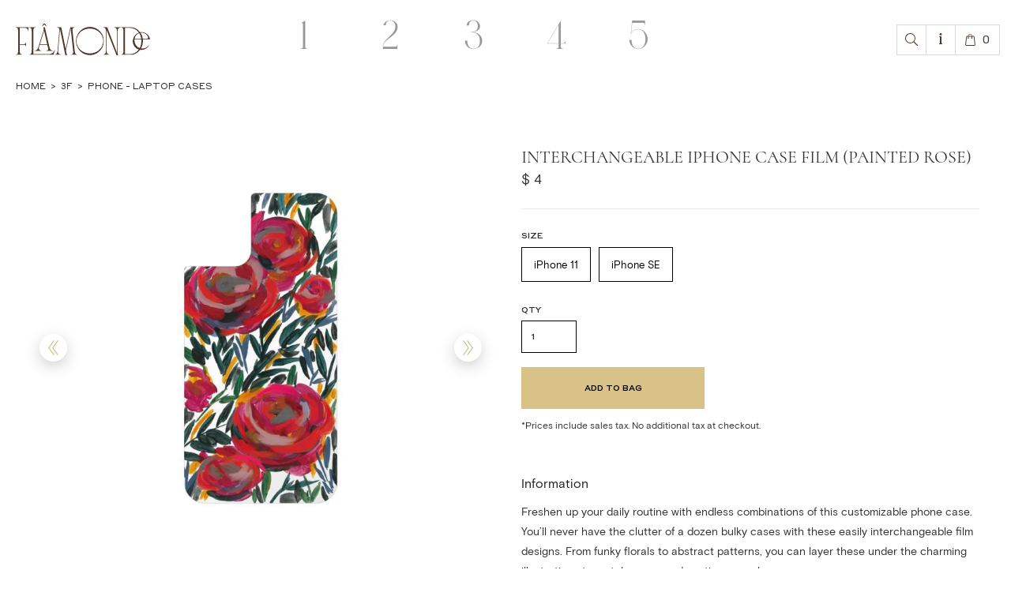

--- FILE ---
content_type: text/html
request_url: https://www.flamonde.com/product/interchangeable-iphone-case-film-painted-rose
body_size: 16425
content:
<!DOCTYPE html><!-- This site was created in Webflow. https://webflow.com --><!-- Last Published: Sun Mar 06 2022 21:21:49 GMT+0000 (Coordinated Universal Time) --><html data-wf-domain="www.flamonde.com" data-wf-page="60f7dfc9609efd6d848ee1ca" data-wf-site="60ec7a8fc500bc63644d9573" lang="en" data-wf-collection="60f7dfc9609efd94138ee1c3" data-wf-item-slug="interchangeable-iphone-case-film-painted-rose"><head><meta charset="utf-8"/><title>Interchangeable iPhone Case Film (Painted Rose)</title><meta content="" name="description"/><meta content="Interchangeable iPhone Case Film (Painted Rose)" property="og:title"/><meta content="" property="og:description"/><meta content="https://cdn.prod.website-files.com/60f7dfc9609efdebca8ee1c1/612859f884513971006bb2ee_Interchangeable%20iPhone%2011%20Case%20Film%20(Painted%20Rose).jpg" property="og:image"/><meta content="Interchangeable iPhone Case Film (Painted Rose)" property="twitter:title"/><meta content="" property="twitter:description"/><meta content="https://cdn.prod.website-files.com/60f7dfc9609efdebca8ee1c1/612859f884513971006bb2ee_Interchangeable%20iPhone%2011%20Case%20Film%20(Painted%20Rose).jpg" property="twitter:image"/><meta property="og:type" content="website"/><meta content="summary_large_image" name="twitter:card"/><meta content="width=device-width, initial-scale=1" name="viewport"/><meta content="Webflow" name="generator"/><link href="https://cdn.prod.website-files.com/60ec7a8fc500bc63644d9573/css/flamonde.webflow.b3fb74df5.min.css" rel="stylesheet" type="text/css"/><script type="text/javascript">!function(o,c){var n=c.documentElement,t=" w-mod-";n.className+=t+"js",("ontouchstart"in o||o.DocumentTouch&&c instanceof DocumentTouch)&&(n.className+=t+"touch")}(window,document);</script><link href="https://cdn.prod.website-files.com/60ec7a8fc500bc63644d9573/611aa3899085de5d6a66eb44_favicon.png" rel="shortcut icon" type="image/x-icon"/><link href="https://cdn.prod.website-files.com/60ec7a8fc500bc63644d9573/613ff93131d5ae79a0933d29_flamonde%20webclip.png" rel="apple-touch-icon"/><script async="" src="https://www.googletagmanager.com/gtag/js?id=G-63R3MZFNQ7"></script><script type="text/javascript">window.dataLayer = window.dataLayer || [];function gtag(){dataLayer.push(arguments);}gtag('js', new Date());gtag('config', 'G-63R3MZFNQ7', {'anonymize_ip': false});gtag('event', 'view_item', {'items': [{'id': '60f90242f2e0d4a949501782'}]});</script><script type="text/javascript">!function(f,b,e,v,n,t,s){if(f.fbq)return;n=f.fbq=function(){n.callMethod?n.callMethod.apply(n,arguments):n.queue.push(arguments)};if(!f._fbq)f._fbq=n;n.push=n;n.loaded=!0;n.version='2.0';n.agent='plwebflow';n.queue=[];t=b.createElement(e);t.async=!0;t.src=v;s=b.getElementsByTagName(e)[0];s.parentNode.insertBefore(t,s)}(window,document,'script','https://connect.facebook.net/en_US/fbevents.js');fbq('init', '544687496617185');fbq('track', 'PageView');fbq('track', 'ViewContent', {
      content_type: 'product_group',
      content_ids: ['60f90242f2e0d4a949501782']
    });</script><!-- Global site tag (gtag.js) - Google Analytics -->
<script async src="https://www.googletagmanager.com/gtag/js?id=G-63R3MZFNQ7"></script>
<script>
  window.dataLayer = window.dataLayer || [];
  function gtag(){dataLayer.push(arguments);}
  gtag('js', new Date());

  gtag('config', 'G-63R3MZFNQ7');
</script><script src="https://js.stripe.com/v3/" type="text/javascript" data-wf-ecomm-key="pk_live_nyPnaDuxaj8zDxRbuaPHJjip" data-wf-ecomm-acct-id="acct_1InEplFAV2moruO8"></script><script type="text/javascript">window.__WEBFLOW_CURRENCY_SETTINGS = {"currencyCode":"USD","$init":true,"symbol":"$","decimal":".","fractionDigits":2,"group":",","template":"{{wf {&quot;path&quot;:&quot;symbol&quot;,&quot;type&quot;:&quot;PlainText&quot;\\} }} {{wf {&quot;path&quot;:&quot;amount&quot;,&quot;type&quot;:&quot;CommercePrice&quot;\\} }} ","hideDecimalForWholeNumbers":true};</script></head><body><div class="w-embed"><style>.topbar{display:none}</style></div><nav class="navigation"><aside class="topbar"><div class="text-block-16">Free US Shipping Over $45</div></aside><div class="navbar-wrapper"><a aria-label="Back to homepage" href="/" class="brand w-inline-block"><div class="logo w-embed"><svg xmlns="http://www.w3.org/2000/svg" width="100%" height="100%" viewBox="0 0 206.24 48.497"><path d="M69.418-1.191c-2.917-.154-4.544-1.787-4.376-5.716L67.79-38.842l.132-1.458L76.088,0H78.5L77.032-7.353,84.309-41.2,88.041-6.9c.049.343.062.7.077,1.043.015.316.02.631.01.946a6.52,6.52,0,0,1-.217,1.57A3.132,3.132,0,0,1,87.339-2.2a2.921,2.921,0,0,1-1.472.876,4.86,4.86,0,0,1-1.1.137v.412h9.689v-.411c-2.966-.1-3.575-1.9-3.97-5.717l-3.34-30.561-.111-1.258s-.424-3.245,2.316-3.76a6.3,6.3,0,0,1,1.372-.138v-.372H83.8L76.6-9.512,69.866-42.991H63.22v.374a6.3,6.3,0,0,1,1.372.138c2.741.516,2.317,3.76,2.317,3.76L64.167-6.9c-.421,3.575-1.507,5.613-4.473,5.716v.412h9.724Zm81.689-41.8v0h0v.4c2.925.154,4.339,1.852,4.388,5.71V-3.528L140.466-42.989h-6.38v.375a4.374,4.374,0,0,1,3.273,1.306,4.639,4.639,0,0,1,1.218,2.946V-6.887c-.048,3.7-1.511,5.608-4.485,5.71v.411h9.751v-.411c-2.925-.154-4.34-1.852-4.388-5.71V-38.856L154.778-.008h2.573L156.372-2.5V-36.876c.048-3.7,1.511-5.607,4.484-5.71v-.4ZM92.359-21.9a21.787,21.787,0,0,1,3.469-11.792,21.636,21.636,0,0,1,5.82-6.061,21.111,21.111,0,0,1,3.73-2.077,21.3,21.3,0,0,1,16.745,0,20.963,20.963,0,0,1,3.734,2.074,21.842,21.842,0,0,1,9.31,17.881,21.841,21.841,0,0,1-9.294,17.869,21.057,21.057,0,0,1-3.738,2.08,21.283,21.283,0,0,1-16.769,0,20.973,20.973,0,0,1-3.735-2.083,21.658,21.658,0,0,1-5.817-6.075,21.8,21.8,0,0,1-3.455-11.8ZM190.87-8.365a13.72,13.72,0,0,0,9.272-1.946,13.092,13.092,0,0,0,4.671-4.958l-.393-.177a12.819,12.819,0,0,1-4.52,3.761h-.006l-.485.238-.5.2a10.122,10.122,0,0,1-1.016.347c-.337.114-.691.177-1.033.269-.351.062-.7.12-1.052.17a12.059,12.059,0,0,1-2.119.045c-.351-.042-.7-.042-1.051-.1l-.274-.049a20.788,20.788,0,0,0,2.881-10.779v-1.08a20.6,20.6,0,0,0-.089-2.155H206.24c-.013,0-.351-1.407-.392-1.54a13.69,13.69,0,0,0-6.972-8.136,12.437,12.437,0,0,0-7.754-1.116l-.2.039q-.562-.73-1.192-1.412c-3.463-3.973-7.575-6.064-12.228-6.236l-.03-.016H161.762v.41c2.979.1,3.618,2,3.668,5.693V-6.874c-.05,3.693-.687,5.591-3.668,5.693V-.77h15.615l.026-.014c4.7-.144,8.841-2.237,12.33-6.239Q190.332-7.672,190.87-8.365ZM60.2-8.284h-.387c-1.5,4.287-4.374,6.591-9.6,6.591H26.845V-36.917c.048-3.678.68-5.568,3.633-5.669v-.406H20.793v.409c2.953.1,3.585,1.991,3.633,5.668V-6.85c-.049,3.677-.681,5.566-3.633,5.668v.408H57.814ZM19.285-37.414v-5.578H0v.409c2.952.1,3.585,1.991,3.632,5.668V-6.807c0,.224-.009.442-.017.653l-.032.668-.055.59c-.019.167-.04.329-.065.485l-.1.5-.123.456-.006.017-.013.032-.006.017c-.04.12-.081.238-.127.348-.01.022-.021.041-.03.062-.049.108-.1.214-.153.311-.014.024-.03.044-.044.067a3.014,3.014,0,0,1-.174.265c-.017.021-.036.04-.053.06a2.948,2.948,0,0,1-.2.231c-.02.02-.045.036-.067.056a2.589,2.589,0,0,1-.226.191c-.028.021-.061.037-.09.057a2.842,2.842,0,0,1-.244.15c-.04.02-.086.036-.127.055-.082.038-.163.077-.251.11-.056.019-.119.033-.178.05-.081.025-.161.052-.248.072-.071.017-.15.026-.227.04s-.161.031-.247.042C.424-1.212.305-1.207.19-1.2c-.062,0-.119.011-.183.013v.409H9.681v-.409C6.729-1.286,6.1-3.178,6.049-6.855v-9.327h6.434c2.032.121,3.08,1.107,3.14,3.018h.251v-6.857h-.251c-.093,1.963-1.112,2.919-3.418,2.964H6.048V-42.114h7.478c3.485.05,5.277,1.583,5.373,4.7Zm169.762,2.6A17.86,17.86,0,0,0,174.9-42.072h-7.032V-1.693H174.9a17.856,17.856,0,0,0,14.029-7.1,13.652,13.652,0,0,1-3.768-1.788,14.1,14.1,0,0,1-5.073-7.446,13.136,13.136,0,0,1-.408-5.132,13.941,13.941,0,0,1,4.544-8.793l.142-.126A14.352,14.352,0,0,1,189.047-34.811ZM93.239-21.9a17.988,17.988,0,0,0,1.754,7.733A18.184,18.184,0,0,0,97.08-10.8a17.985,17.985,0,0,0,2.455,2.835,20.4,20.4,0,0,0,3.188,2.232,21.77,21.77,0,0,0,3.508,1.6,22.629,22.629,0,0,0,15.035-.005,21.693,21.693,0,0,0,3.506-1.6,18.481,18.481,0,0,0,2.956-2.233,19.676,19.676,0,0,0,2.716-2.834,18.3,18.3,0,0,0,2.084-3.364,17.992,17.992,0,0,0,.01-15.457,18.363,18.363,0,0,0-2.08-3.37,19.728,19.728,0,0,0-2.714-2.841,20.353,20.353,0,0,0-3.185-2.24,19.558,19.558,0,0,0-3.28-1.611,22.618,22.618,0,0,0-15.06,0,21.777,21.777,0,0,0-3.511,1.608,20.483,20.483,0,0,0-3.19,2.24,18.067,18.067,0,0,0-2.453,2.841,18.376,18.376,0,0,0-2.083,3.371A18.021,18.021,0,0,0,93.239-21.9ZM51.213-14.541,44.644-43H42.486s.406,3.918.035,4.968L34.786-12.841C33.58-9.23,32.295-7.272,29.342-7.169v.408h9.746v-.408c-2.905-.154-4.316-2.066-3.316-5.681l1.014-3.318h11.5s1.229,4.62,1.412,5.537c.468,2.339-.28,3.375-2.741,3.46v.408h9.681v-.408c-2.362-.082-3.55-1.3-4.344-3.6a38.495,38.495,0,0,1-1.084-3.774ZM192.675-24.578h-10.29a12.329,12.329,0,0,0-.127,1.594,12.555,12.555,0,0,0,2.5,7.8,12.141,12.141,0,0,0,5.628,4.123,17.663,17.663,0,0,0,1.737-4.706c.061-.266.118-.535.171-.81h0A27.733,27.733,0,0,0,192.675-24.578ZM37.171-17.1,43.4-37.771l4.685,20.676H37.168Zm56.068-4.8v0Zm101.813-3.573h5.15c.332,0,.671.014,1-.01a2.022,2.022,0,0,0,.768-.166,1.8,1.8,0,0,0,.4-.225,1.966,1.966,0,0,0,.208-.185l.121-.13a2,2,0,0,0,.482-1.305,2.662,2.662,0,0,0-.3-1.159,10.805,10.805,0,0,0-9.675-6.012,10.693,10.693,0,0,0-1.694.135A20.8,20.8,0,0,1,195.052-25.473Zm-5.463-8.563A17.7,17.7,0,0,1,192.124-28c.06.266.116.537.171.81q.167.854.278,1.715H182.537c.018-.13.062-.411.062-.411l0,.015A10.829,10.829,0,0,1,189.589-34.036ZM44.632-48.5H42.91l-3.065,3.989a.168.168,0,0,0-.018.053h.542l3.4-2.7,3.4,2.7h.542a.168.168,0,0,0-.018-.053Z" transform="translate(0 48.497)" fill="currentColor" fill-rule="evenodd"/></svg></div><div class="hidden-text">Back to Homepage</div></a><div class="navigation-options"><div data-hover="false" data-delay="0" class="nav-dropdown w-dropdown"><div class="search-toggle w-dropdown-toggle"><div class="search-icon w-embed"><svg xmlns="http://www.w3.org/2000/svg" fill="currentColor" width="100%" height="100%" viewBox="0 0 15 15"><path d="M13.22,13.22A5.847,5.847,0,0,1,8.93,15a5.847,5.847,0,0,1-4.29-1.78A5.847,5.847,0,0,1,2.86,8.93,5.99,5.99,0,0,1,4.2,5.107l-4-4A.569.569,0,0,1,0,.657.634.634,0,0,1,.19.19.632.632,0,0,1,.657,0a.569.569,0,0,1,.452.2l4,4A5.99,5.99,0,0,1,8.93,2.86a5.847,5.847,0,0,1,4.29,1.78A5.847,5.847,0,0,1,15,8.93,5.847,5.847,0,0,1,13.22,13.22Zm-.68-7.976A4.949,4.949,0,0,0,8.906,3.75,4.968,4.968,0,0,0,5.259,5.259,4.968,4.968,0,0,0,3.75,8.906a4.97,4.97,0,0,0,1.509,3.648,4.968,4.968,0,0,0,3.647,1.509,4.967,4.967,0,0,0,3.648-1.51,4.965,4.965,0,0,0,1.508-3.647,4.991,4.991,0,0,0-1.523-3.662Z" transform="translate(15 15) rotate(180)" fill-rule="evenodd"/></svg></div></div><div class="search-popup w-dropdown-list"><form action="/search" class="search-form w-form"><div class="field-group"><label for="search-2">Search</label><input class="search-input w-input" maxlength="256" name="query" placeholder="" type="search" id="search" required=""/><input type="submit" class="search-button w-button" value="Search"/></div></form><div class="popup-arrow"></div></div></div><div class="info-toggle"><div class="info-icon w-embed"><svg xmlns="http://www.w3.org/2000/svg" fill="currentColor" width="4px" height="14px" viewBox="0 0 3.844 13.816"><path d="M51.894,12.841a1.5,1.5,0,0,0,.557-.111,1.315,1.315,0,0,0,.446-.279,1.015,1.015,0,0,0,.334-.445,1.444,1.444,0,0,0,0-1.115,1.015,1.015,0,0,0-.334-.445,1.02,1.02,0,0,0-.446-.335,1.453,1.453,0,0,0-1.114,0,1.02,1.02,0,0,0-.446.335,1.015,1.015,0,0,0-.334.445,1.456,1.456,0,0,0,0,1.115,1.015,1.015,0,0,0,.334.445,1.315,1.315,0,0,0,.446.279A1.5,1.5,0,0,0,51.894,12.841Zm.947,1.95v-.947H50v.947h.947v8.078H50v.947h3.844v-.947h-1V14.79Z" transform="translate(-50 -10)" fill-rule="evenodd"/></svg></div></div><div data-node-type="commerce-cart-wrapper" data-open-product="" data-wf-cart-type="rightDropdown" data-wf-cart-query="query Dynamo3 {
  database {
    id
    commerceOrder {
      comment
      extraItems {
        name
        pluginId
        pluginName
        price {
          decimalValue
          string
          unit
          value
        }
      }
      id
      startedOn
      statusFlags {
        hasDownloads
        hasSubscription
        isFreeOrder
        requiresShipping
      }
      subtotal {
        decimalValue
        string
        unit
        value
      }
      total {
        decimalValue
        string
        unit
        value
      }
      updatedOn
      userItems {
        count
        id
        price {
          value
          unit
          decimalValue
          string
        }
        product {
          id
          cmsLocaleId
          draft
          archived
          f_name_: name
          f_sku_properties_3dr: skuProperties {
            id
            name
            enum {
              id
              name
              slug
            }
          }
        }
        rowTotal {
          decimalValue
          string
          unit
          value
        }
        sku {
          cmsLocaleId
          draft
          archived
          f_main_image_4dr: mainImage {
            url
            file {
              size
              origFileName
              createdOn
              updatedOn
              mimeType
              width
              height
              variants {
                origFileName
                quality
                height
                width
                s3Url
                error
                size
              }
            }
            alt
          }
          f_sku_values_3dr: skuValues {
            property {
              id
            }
            value {
              id
            }
          }
          id
        }
        subscriptionFrequency
        subscriptionInterval
        subscriptionTrial
      }
      userItemsCount
    }
  }
  site {
    commerce {
      id
      businessAddress {
        country
      }
      defaultCountry
      defaultCurrency
      quickCheckoutEnabled
    }
  }
}" data-wf-page-link-href-prefix="" class="w-commerce-commercecartwrapper"><a href="#" data-node-type="commerce-cart-open-link" class="w-commerce-commercecartopenlink cart-toggle w-inline-block" role="button" aria-haspopup="dialog" aria-label="Open cart"><img src="https://cdn.prod.website-files.com/60ec7a8fc500bc63644d9573/60f7e3c3ec04fe1f27ee7b31_cart-icon.svg" loading="eager" width="12" height="15" alt="" class="cart-icon"/><div data-wf-bindings="%5B%7B%22innerHTML%22%3A%7B%22type%22%3A%22Number%22%2C%22filter%22%3A%7B%22type%22%3A%22numberPrecision%22%2C%22params%22%3A%5B%220%22%2C%22numberPrecision%22%5D%7D%2C%22dataPath%22%3A%22database.commerceOrder.userItemsCount%22%7D%7D%5D" class="w-commerce-commercecartopenlinkcount cart-quantity">0</div></a><div data-node-type="commerce-cart-container-wrapper" style="display:none" class="w-commerce-commercecartcontainerwrapper w-commerce-commercecartcontainerwrapper--cartType-rightDropdown cart-wrapper"><div data-node-type="commerce-cart-container" role="dialog" class="w-commerce-commercecartcontainer cart-container"><div class="w-commerce-commercecartheader cart-header"><div class="popup-arrow is-on-cart"></div><div class="card-heading">Shopping bag</div><a href="#" data-node-type="commerce-cart-close-link" class="w-commerce-commercecartcloselink cart-close w-inline-block" role="button" aria-label="Close cart"><svg class="cart-close-icon" width="16px" height="16px" viewBox="0 0 16 16"><g stroke="none" stroke-width="1" fill="none" fill-rule="evenodd"><g fill-rule="nonzero" fill="#333333"><polygon points="6.23223305 8 0.616116524 13.6161165 2.38388348 15.3838835 8 9.76776695 13.6161165 15.3838835 15.3838835 13.6161165 9.76776695 8 15.3838835 2.38388348 13.6161165 0.616116524 8 6.23223305 2.38388348 0.616116524 0.616116524 2.38388348 6.23223305 8"></polygon></g></g></svg></a></div><div class="w-commerce-commercecartformwrapper"><form data-node-type="commerce-cart-form" style="display:none" class="w-commerce-commercecartform default-state"><script type="text/x-wf-template" id="wf-template-f261bcb5-9779-f000-c587-de07cf35bac7">%3Cdiv%20class%3D%22w-commerce-commercecartitem%20cart-item%22%3E%3Cimg%20data-wf-bindings%3D%22%255B%257B%2522src%2522%253A%257B%2522type%2522%253A%2522ImageRef%2522%252C%2522filter%2522%253A%257B%2522type%2522%253A%2522identity%2522%252C%2522params%2522%253A%255B%255D%257D%252C%2522dataPath%2522%253A%2522database.commerceOrder.userItems%255B%255D.sku.f_main_image_4dr%2522%257D%257D%255D%22%20src%3D%22%22%20alt%3D%22%22%20class%3D%22w-commerce-commercecartitemimage%20cart-product-image%20w-dyn-bind-empty%22%2F%3E%3Cdiv%20class%3D%22w-commerce-commercecartiteminfo%22%3E%3Cdiv%20data-wf-bindings%3D%22%255B%257B%2522innerHTML%2522%253A%257B%2522type%2522%253A%2522PlainText%2522%252C%2522filter%2522%253A%257B%2522type%2522%253A%2522identity%2522%252C%2522params%2522%253A%255B%255D%257D%252C%2522dataPath%2522%253A%2522database.commerceOrder.userItems%255B%255D.product.f_name_%2522%257D%257D%255D%22%20class%3D%22w-commerce-commercecartproductname%20cart-product-name%20w-dyn-bind-empty%22%3E%3C%2Fdiv%3E%3Cdiv%20data-wf-bindings%3D%22%255B%257B%2522innerHTML%2522%253A%257B%2522type%2522%253A%2522CommercePrice%2522%252C%2522filter%2522%253A%257B%2522type%2522%253A%2522price%2522%252C%2522params%2522%253A%255B%255D%257D%252C%2522dataPath%2522%253A%2522database.commerceOrder.userItems%255B%255D.price%2522%257D%257D%255D%22%20class%3D%22price-cart%22%3E%24%C2%A00%C2%A0%3C%2Fdiv%3E%3Cscript%20type%3D%22text%2Fx-wf-template%22%20id%3D%22wf-template-f261bcb5-9779-f000-c587-de07cf35bacd%22%3E%253Cli%2520class%253D%2522price-cart%2522%253E%253Cspan%2520data-wf-bindings%253D%2522%25255B%25257B%252522innerHTML%252522%25253A%25257B%252522type%252522%25253A%252522PlainText%252522%25252C%252522filter%252522%25253A%25257B%252522type%252522%25253A%252522identity%252522%25252C%252522params%252522%25253A%25255B%25255D%25257D%25252C%252522dataPath%252522%25253A%252522database.commerceOrder.userItems%25255B%25255D.product.f_sku_properties_3dr%25255B%25255D.name%252522%25257D%25257D%25255D%2522%2520class%253D%2522w-dyn-bind-empty%2522%253E%253C%252Fspan%253E%253Cspan%253E%253A%2520%253C%252Fspan%253E%253Cspan%2520data-wf-bindings%253D%2522%25255B%25257B%252522innerHTML%252522%25253A%25257B%252522type%252522%25253A%252522CommercePropValues%252522%25252C%252522filter%252522%25253A%25257B%252522type%252522%25253A%252522identity%252522%25252C%252522params%252522%25253A%25255B%25255D%25257D%25252C%252522dataPath%252522%25253A%252522database.commerceOrder.userItems%25255B%25255D.product.f_sku_properties_3dr%25255B%25255D%252522%25257D%25257D%25255D%2522%2520class%253D%2522w-dyn-bind-empty%2522%253E%253C%252Fspan%253E%253C%252Fli%253E%3C%2Fscript%3E%3Cul%20data-wf-bindings%3D%22%255B%257B%2522optionSets%2522%253A%257B%2522type%2522%253A%2522CommercePropTable%2522%252C%2522filter%2522%253A%257B%2522type%2522%253A%2522identity%2522%252C%2522params%2522%253A%255B%255D%257D%252C%2522dataPath%2522%253A%2522database.commerceOrder.userItems%255B%255D.product.f_sku_properties_3dr%5B%5D%2522%257D%257D%252C%257B%2522optionValues%2522%253A%257B%2522type%2522%253A%2522CommercePropValues%2522%252C%2522filter%2522%253A%257B%2522type%2522%253A%2522identity%2522%252C%2522params%2522%253A%255B%255D%257D%252C%2522dataPath%2522%253A%2522database.commerceOrder.userItems%255B%255D.sku.f_sku_values_3dr%2522%257D%257D%255D%22%20class%3D%22w-commerce-commercecartoptionlist%22%20data-wf-collection%3D%22database.commerceOrder.userItems%255B%255D.product.f_sku_properties_3dr%22%20data-wf-template-id%3D%22wf-template-f261bcb5-9779-f000-c587-de07cf35bacd%22%3E%3Cli%20class%3D%22price-cart%22%3E%3Cspan%20data-wf-bindings%3D%22%255B%257B%2522innerHTML%2522%253A%257B%2522type%2522%253A%2522PlainText%2522%252C%2522filter%2522%253A%257B%2522type%2522%253A%2522identity%2522%252C%2522params%2522%253A%255B%255D%257D%252C%2522dataPath%2522%253A%2522database.commerceOrder.userItems%255B%255D.product.f_sku_properties_3dr%255B%255D.name%2522%257D%257D%255D%22%20class%3D%22w-dyn-bind-empty%22%3E%3C%2Fspan%3E%3Cspan%3E%3A%20%3C%2Fspan%3E%3Cspan%20data-wf-bindings%3D%22%255B%257B%2522innerHTML%2522%253A%257B%2522type%2522%253A%2522CommercePropValues%2522%252C%2522filter%2522%253A%257B%2522type%2522%253A%2522identity%2522%252C%2522params%2522%253A%255B%255D%257D%252C%2522dataPath%2522%253A%2522database.commerceOrder.userItems%255B%255D.product.f_sku_properties_3dr%255B%255D%2522%257D%257D%255D%22%20class%3D%22w-dyn-bind-empty%22%3E%3C%2Fspan%3E%3C%2Fli%3E%3C%2Ful%3E%3Ca%20href%3D%22%23%22%20role%3D%22%22%20data-wf-bindings%3D%22%255B%257B%2522data-commerce-sku-id%2522%253A%257B%2522type%2522%253A%2522ItemRef%2522%252C%2522filter%2522%253A%257B%2522type%2522%253A%2522identity%2522%252C%2522params%2522%253A%255B%255D%257D%252C%2522dataPath%2522%253A%2522database.commerceOrder.userItems%255B%255D.sku.id%2522%257D%257D%255D%22%20class%3D%22w-inline-block%22%20data-wf-cart-action%3D%22remove-item%22%20data-commerce-sku-id%3D%22%22%20aria-label%3D%22Remove%20item%20from%20cart%22%3E%3Cdiv%3ERemove%3C%2Fdiv%3E%3C%2Fa%3E%3C%2Fdiv%3E%3Cinput%20data-wf-bindings%3D%22%255B%257B%2522value%2522%253A%257B%2522type%2522%253A%2522Number%2522%252C%2522filter%2522%253A%257B%2522type%2522%253A%2522numberPrecision%2522%252C%2522params%2522%253A%255B%25220%2522%252C%2522numberPrecision%2522%255D%257D%252C%2522dataPath%2522%253A%2522database.commerceOrder.userItems%255B%255D.count%2522%257D%257D%252C%257B%2522data-commerce-sku-id%2522%253A%257B%2522type%2522%253A%2522ItemRef%2522%252C%2522filter%2522%253A%257B%2522type%2522%253A%2522identity%2522%252C%2522params%2522%253A%255B%255D%257D%252C%2522dataPath%2522%253A%2522database.commerceOrder.userItems%255B%255D.sku.id%2522%257D%257D%255D%22%20class%3D%22w-commerce-commercecartquantity%20cart-input%22%20required%3D%22%22%20pattern%3D%22%5E%5B0-9%5D%2B%24%22%20inputMode%3D%22numeric%22%20type%3D%22number%22%20name%3D%22quantity%22%20autoComplete%3D%22off%22%20data-wf-cart-action%3D%22update-item-quantity%22%20data-commerce-sku-id%3D%22%22%20value%3D%221%22%2F%3E%3C%2Fdiv%3E</script><div class="w-commerce-commercecartlist cart-product-list" data-wf-collection="database.commerceOrder.userItems" data-wf-template-id="wf-template-f261bcb5-9779-f000-c587-de07cf35bac7"><div class="w-commerce-commercecartitem cart-item"><img data-wf-bindings="%5B%7B%22src%22%3A%7B%22type%22%3A%22ImageRef%22%2C%22filter%22%3A%7B%22type%22%3A%22identity%22%2C%22params%22%3A%5B%5D%7D%2C%22dataPath%22%3A%22database.commerceOrder.userItems%5B%5D.sku.f_main_image_4dr%22%7D%7D%5D" src="" alt="" class="w-commerce-commercecartitemimage cart-product-image w-dyn-bind-empty"/><div class="w-commerce-commercecartiteminfo"><div data-wf-bindings="%5B%7B%22innerHTML%22%3A%7B%22type%22%3A%22PlainText%22%2C%22filter%22%3A%7B%22type%22%3A%22identity%22%2C%22params%22%3A%5B%5D%7D%2C%22dataPath%22%3A%22database.commerceOrder.userItems%5B%5D.product.f_name_%22%7D%7D%5D" class="w-commerce-commercecartproductname cart-product-name w-dyn-bind-empty"></div><div data-wf-bindings="%5B%7B%22innerHTML%22%3A%7B%22type%22%3A%22CommercePrice%22%2C%22filter%22%3A%7B%22type%22%3A%22price%22%2C%22params%22%3A%5B%5D%7D%2C%22dataPath%22%3A%22database.commerceOrder.userItems%5B%5D.price%22%7D%7D%5D" class="price-cart">$ 0 </div><script type="text/x-wf-template" id="wf-template-f261bcb5-9779-f000-c587-de07cf35bacd">%3Cli%20class%3D%22price-cart%22%3E%3Cspan%20data-wf-bindings%3D%22%255B%257B%2522innerHTML%2522%253A%257B%2522type%2522%253A%2522PlainText%2522%252C%2522filter%2522%253A%257B%2522type%2522%253A%2522identity%2522%252C%2522params%2522%253A%255B%255D%257D%252C%2522dataPath%2522%253A%2522database.commerceOrder.userItems%255B%255D.product.f_sku_properties_3dr%255B%255D.name%2522%257D%257D%255D%22%20class%3D%22w-dyn-bind-empty%22%3E%3C%2Fspan%3E%3Cspan%3E%3A%20%3C%2Fspan%3E%3Cspan%20data-wf-bindings%3D%22%255B%257B%2522innerHTML%2522%253A%257B%2522type%2522%253A%2522CommercePropValues%2522%252C%2522filter%2522%253A%257B%2522type%2522%253A%2522identity%2522%252C%2522params%2522%253A%255B%255D%257D%252C%2522dataPath%2522%253A%2522database.commerceOrder.userItems%255B%255D.product.f_sku_properties_3dr%255B%255D%2522%257D%257D%255D%22%20class%3D%22w-dyn-bind-empty%22%3E%3C%2Fspan%3E%3C%2Fli%3E</script><ul data-wf-bindings="%5B%7B%22optionSets%22%3A%7B%22type%22%3A%22CommercePropTable%22%2C%22filter%22%3A%7B%22type%22%3A%22identity%22%2C%22params%22%3A%5B%5D%7D%2C%22dataPath%22%3A%22database.commerceOrder.userItems%5B%5D.product.f_sku_properties_3dr[]%22%7D%7D%2C%7B%22optionValues%22%3A%7B%22type%22%3A%22CommercePropValues%22%2C%22filter%22%3A%7B%22type%22%3A%22identity%22%2C%22params%22%3A%5B%5D%7D%2C%22dataPath%22%3A%22database.commerceOrder.userItems%5B%5D.sku.f_sku_values_3dr%22%7D%7D%5D" class="w-commerce-commercecartoptionlist" data-wf-collection="database.commerceOrder.userItems%5B%5D.product.f_sku_properties_3dr" data-wf-template-id="wf-template-f261bcb5-9779-f000-c587-de07cf35bacd"><li class="price-cart"><span data-wf-bindings="%5B%7B%22innerHTML%22%3A%7B%22type%22%3A%22PlainText%22%2C%22filter%22%3A%7B%22type%22%3A%22identity%22%2C%22params%22%3A%5B%5D%7D%2C%22dataPath%22%3A%22database.commerceOrder.userItems%5B%5D.product.f_sku_properties_3dr%5B%5D.name%22%7D%7D%5D" class="w-dyn-bind-empty"></span><span>: </span><span data-wf-bindings="%5B%7B%22innerHTML%22%3A%7B%22type%22%3A%22CommercePropValues%22%2C%22filter%22%3A%7B%22type%22%3A%22identity%22%2C%22params%22%3A%5B%5D%7D%2C%22dataPath%22%3A%22database.commerceOrder.userItems%5B%5D.product.f_sku_properties_3dr%5B%5D%22%7D%7D%5D" class="w-dyn-bind-empty"></span></li></ul><a href="#" role="" data-wf-bindings="%5B%7B%22data-commerce-sku-id%22%3A%7B%22type%22%3A%22ItemRef%22%2C%22filter%22%3A%7B%22type%22%3A%22identity%22%2C%22params%22%3A%5B%5D%7D%2C%22dataPath%22%3A%22database.commerceOrder.userItems%5B%5D.sku.id%22%7D%7D%5D" class="w-inline-block" data-wf-cart-action="remove-item" data-commerce-sku-id="" aria-label="Remove item from cart"><div>Remove</div></a></div><input data-wf-bindings="%5B%7B%22value%22%3A%7B%22type%22%3A%22Number%22%2C%22filter%22%3A%7B%22type%22%3A%22numberPrecision%22%2C%22params%22%3A%5B%220%22%2C%22numberPrecision%22%5D%7D%2C%22dataPath%22%3A%22database.commerceOrder.userItems%5B%5D.count%22%7D%7D%2C%7B%22data-commerce-sku-id%22%3A%7B%22type%22%3A%22ItemRef%22%2C%22filter%22%3A%7B%22type%22%3A%22identity%22%2C%22params%22%3A%5B%5D%7D%2C%22dataPath%22%3A%22database.commerceOrder.userItems%5B%5D.sku.id%22%7D%7D%5D" class="w-commerce-commercecartquantity cart-input" required="" pattern="^[0-9]+$" inputMode="numeric" type="number" name="quantity" autoComplete="off" data-wf-cart-action="update-item-quantity" data-commerce-sku-id="" value="1"/></div></div><div class="w-commerce-commercecartfooter cart-footer"><div aria-live="" aria-atomic="false" class="w-commerce-commercecartlineitem"><div>Subtotal</div><div data-wf-bindings="%5B%7B%22innerHTML%22%3A%7B%22type%22%3A%22CommercePrice%22%2C%22filter%22%3A%7B%22type%22%3A%22price%22%2C%22params%22%3A%5B%5D%7D%2C%22dataPath%22%3A%22database.commerceOrder.subtotal%22%7D%7D%5D" class="w-commerce-commercecartordervalue"></div></div><div><div data-node-type="commerce-cart-quick-checkout-actions" style="display:none"><a role="button" aria-haspopup="dialog" aria-label="Apple Pay" data-node-type="commerce-cart-apple-pay-button" style="background-image:-webkit-named-image(apple-pay-logo-white);background-size:100% 50%;background-position:50% 50%;background-repeat:no-repeat" class="w-commerce-commercecartapplepaybutton" tabindex="0"><div></div></a><a role="button" tabindex="0" aria-haspopup="dialog" data-node-type="commerce-cart-quick-checkout-button" style="display:none" class="w-commerce-commercecartquickcheckoutbutton"><svg class="w-commerce-commercequickcheckoutgoogleicon" xmlns="http://www.w3.org/2000/svg" xmlns:xlink="http://www.w3.org/1999/xlink" width="16" height="16" viewBox="0 0 16 16"><defs><polygon id="google-mark-a" points="0 .329 3.494 .329 3.494 7.649 0 7.649"></polygon><polygon id="google-mark-c" points=".894 0 13.169 0 13.169 6.443 .894 6.443"></polygon></defs><g fill="none" fill-rule="evenodd"><path fill="#4285F4" d="M10.5967,12.0469 L10.5967,14.0649 L13.1167,14.0649 C14.6047,12.6759 15.4577,10.6209 15.4577,8.1779 C15.4577,7.6339 15.4137,7.0889 15.3257,6.5559 L7.8887,6.5559 L7.8887,9.6329 L12.1507,9.6329 C11.9767,10.6119 11.4147,11.4899 10.5967,12.0469"></path><path fill="#34A853" d="M7.8887,16 C10.0137,16 11.8107,15.289 13.1147,14.067 C13.1147,14.066 13.1157,14.065 13.1167,14.064 L10.5967,12.047 C10.5877,12.053 10.5807,12.061 10.5727,12.067 C9.8607,12.556 8.9507,12.833 7.8887,12.833 C5.8577,12.833 4.1387,11.457 3.4937,9.605 L0.8747,9.605 L0.8747,11.648 C2.2197,14.319 4.9287,16 7.8887,16"></path><g transform="translate(0 4)"><mask id="google-mark-b" fill="#fff"><use xlink:href="#google-mark-a"></use></mask><path fill="#FBBC04" d="M3.4639,5.5337 C3.1369,4.5477 3.1359,3.4727 3.4609,2.4757 L3.4639,2.4777 C3.4679,2.4657 3.4749,2.4547 3.4789,2.4427 L3.4939,0.3287 L0.8939,0.3287 C0.8799,0.3577 0.8599,0.3827 0.8459,0.4117 C-0.2821,2.6667 -0.2821,5.3337 0.8459,7.5887 L0.8459,7.5997 C0.8549,7.6167 0.8659,7.6317 0.8749,7.6487 L3.4939,5.6057 C3.4849,5.5807 3.4729,5.5587 3.4639,5.5337" mask="url(#google-mark-b)"></path></g><mask id="google-mark-d" fill="#fff"><use xlink:href="#google-mark-c"></use></mask><path fill="#EA4335" d="M0.894,4.3291 L3.478,6.4431 C4.113,4.5611 5.843,3.1671 7.889,3.1671 C9.018,3.1451 10.102,3.5781 10.912,4.3671 L13.169,2.0781 C11.733,0.7231 9.85,-0.0219 7.889,0.0001 C4.941,0.0001 2.245,1.6791 0.894,4.3291" mask="url(#google-mark-d)"></path></g></svg><svg class="w-commerce-commercequickcheckoutmicrosofticon" xmlns="http://www.w3.org/2000/svg" width="16" height="16" viewBox="0 0 16 16"><g fill="none" fill-rule="evenodd"><polygon fill="#F05022" points="7 7 1 7 1 1 7 1"></polygon><polygon fill="#7DB902" points="15 7 9 7 9 1 15 1"></polygon><polygon fill="#00A4EE" points="7 15 1 15 1 9 7 9"></polygon><polygon fill="#FFB700" points="15 15 9 15 9 9 15 9"></polygon></g></svg><div>Pay with browser.</div></a></div><a href="/checkout" value="Checkout" data-node-type="cart-checkout-button" class="w-commerce-commercecartcheckoutbutton submit-button" data-loading-text="Hang Tight..." data-publishable-key="pk_live_51InEplFAV2moruO8KfQIKi7vOemss3Q5FnvHCgVa2StxJpMl8i8fdWDoyyz2yZxq2fXuEWr8b1ctaKhpqL4pyII800IDhhdpgX">Checkout</a></div></div></form><div class="w-commerce-commercecartemptystate empty-state"><div>Your shopping bag is empty</div></div><div aria-live="" style="display:none" data-node-type="commerce-cart-error" class="w-commerce-commercecarterrorstate error-cart"><div class="w-cart-error-msg" data-w-cart-quantity-error="Product is not available in this quantity." data-w-cart-general-error="Something went wrong when adding this item to the cart." data-w-cart-checkout-error="Checkout is disabled on this site." data-w-cart-cart_order_min-error="The order minimum was not met. Add more items to your cart to continue." data-w-cart-subscription_error-error="Before you purchase, please use your email invite to verify your address so we can send order updates.">Product is not available in this quantity.</div></div></div></div></div></div><div data-hover="false" data-delay="0" class="hamburger w-dropdown"><div class="mobile-nav w-dropdown-toggle"><div data-is-ix2-target="1" class="menu-icon" data-w-id="b12eb401-2990-742e-a2a5-7ac6db699b0c" data-animation-type="lottie" data-src="https://cdn.prod.website-files.com/60ec7a8fc500bc63644d9573/60ffe41801061721ef093f4f_icons8-menu.json" data-loop="0" data-direction="1" data-autoplay="0" data-renderer="svg" data-default-duration="1.1666666666666667" data-duration="0" data-ix2-initial-state="0"></div></div><nav class="mobile-menu-box w-dropdown-list"><div class="mobile-menu-content"><a href="/first-floor/aisle" class="mobile-menu-link w-dropdown-link">Enter the Store</a><a href="#" data-w-id="9f722e16-da0f-6975-6071-81cc60d02ef0" class="mobile-menu-link w-dropdown-link">Visit Information Desk</a><a href="/about" class="mobile-menu-link w-dropdown-link">Read Our Story</a></div></nav></div></div></div></nav><div class="breadcrumbs-section"><div class="breadcrumbs"><div class="text-block-11">Home</div><div class="text-block-14">&gt;</div><div class="text-block-12">3F</div><div class="text-block-15">&gt;</div><div class="w-dyn-list"><div role="list" class="w-dyn-items"><div role="listitem" class="w-dyn-item"><div class="text-block-13">Phone - Laptop Cases</div></div></div></div></div></div><div class="floor-top-navigation"><a href="/first-floor/aisle" class="floor-item is-on-top is-visible-on-mobile w-inline-block"><div class="floor"><div class="floor-number is-visible">1</div><div class="floor-span is-aligned">f</div></div><div class="floor-select-label">Jewelry</div></a><a href="/second-floor/aisle" class="floor-item is-on-top is-visible-on-mobile w-inline-block"><div class="floor"><div class="floor-number is-visible">2</div><div class="floor-span is-aligned">f</div></div><div class="floor-select-label">Bags &amp; Wallets</div></a><a href="/third-floor/aisle" class="floor-item is-on-top is-visible-on-mobile w-inline-block"><div class="floor"><div class="floor-number is-visible">3</div><div class="floor-span is-aligned">f</div></div><div class="floor-select-label">cases &amp; stationery</div></a><a href="/fourth-floor/aisle" class="floor-item is-on-top is-visible-on-mobile w-inline-block"><div class="floor"><div class="floor-number is-visible">4</div><div class="floor-span is-aligned">f</div></div><div class="floor-select-label">lifestyle</div></a><a href="/fifth-floor/aisle" class="floor-item is-on-top is-visible-on-mobile w-inline-block"><div class="floor"><div class="floor-number is-visible">5</div><div class="floor-span is-aligned">f</div></div><div class="floor-select-label">popup stores</div></a></div><section class="product-header"><div class="product-main-wrapper"><div class="product-images"><div data-delay="4000" data-animation="slide" class="product-images-slider is-single w-slider" data-autoplay="false" data-easing="ease" data-hide-arrows="false" data-disable-swipe="false" data-autoplay-limit="0" data-nav-spacing="3" data-duration="500" data-infinite="false"><div class="slider-mask w-slider-mask"><div class="slide is-single w-slide"><div class="slider-item w-dyn-list w-dyn-items-repeater-ref"><script type="text/x-wf-template" id="wf-template-99a8275e-20ac-809c-9fb7-0d4d72427d7c">%3Cdiv%20role%3D%22listitem%22%20class%3D%22slider-product%20w-dyn-item%20w-dyn-repeater-item%22%3E%3Cimg%20class%3D%22thumbnail%22%20src%3D%22https%3A%2F%2Fcdn.prod.website-files.com%2F60f7dfc9609efdebca8ee1c1%2F612859f884513971006bb2ee_Interchangeable%2520iPhone%252011%2520Case%2520Film%2520(Painted%2520Rose).jpg%22%20width%3D%22300%22%20height%3D%22300%22%20alt%3D%22%22%20sizes%3D%22(max-width%3A%20479px)%20100vw%2C%20(max-width%3A%20767px)%2095vw%2C%2044vw%22%20data-wf-sku-bindings%3D%22%255B%257B%2522from%2522%253A%2522f_more_images_4dr%255B%255D%2522%252C%2522to%2522%253A%2522src%2522%257D%255D%22%20loading%3D%22lazy%22%20srcset%3D%22https%3A%2F%2Fcdn.prod.website-files.com%2F60f7dfc9609efdebca8ee1c1%2F612859f884513971006bb2ee_Interchangeable%2520iPhone%252011%2520Case%2520Film%2520(Painted%2520Rose)-p-500.jpeg%20500w%2C%20https%3A%2F%2Fcdn.prod.website-files.com%2F60f7dfc9609efdebca8ee1c1%2F612859f884513971006bb2ee_Interchangeable%2520iPhone%252011%2520Case%2520Film%2520(Painted%2520Rose)-p-800.jpeg%20800w%2C%20https%3A%2F%2Fcdn.prod.website-files.com%2F60f7dfc9609efdebca8ee1c1%2F612859f884513971006bb2ee_Interchangeable%2520iPhone%252011%2520Case%2520Film%2520(Painted%2520Rose)-p-1080.jpeg%201080w%2C%20https%3A%2F%2Fcdn.prod.website-files.com%2F60f7dfc9609efdebca8ee1c1%2F612859f884513971006bb2ee_Interchangeable%2520iPhone%252011%2520Case%2520Film%2520(Painted%2520Rose)-p-1600.jpeg%201600w%2C%20https%3A%2F%2Fcdn.prod.website-files.com%2F60f7dfc9609efdebca8ee1c1%2F612859f884513971006bb2ee_Interchangeable%2520iPhone%252011%2520Case%2520Film%2520(Painted%2520Rose).jpg%202000w%22%2F%3E%3C%2Fdiv%3E</script><div role="list" class="slider-product-list w-dyn-items" data-wf-collection="f_more_images_4dr" data-wf-template-id="wf-template-99a8275e-20ac-809c-9fb7-0d4d72427d7c"><div role="listitem" class="slider-product w-dyn-item w-dyn-repeater-item"><img class="thumbnail" src="https://cdn.prod.website-files.com/60f7dfc9609efdebca8ee1c1/612859f884513971006bb2ee_Interchangeable%20iPhone%2011%20Case%20Film%20(Painted%20Rose).jpg" width="300" height="300" alt="" sizes="(max-width: 479px) 100vw, (max-width: 767px) 95vw, 44vw" data-wf-sku-bindings="%5B%7B%22from%22%3A%22f_more_images_4dr%5B%5D%22%2C%22to%22%3A%22src%22%7D%5D" loading="lazy" srcset="https://cdn.prod.website-files.com/60f7dfc9609efdebca8ee1c1/612859f884513971006bb2ee_Interchangeable%20iPhone%2011%20Case%20Film%20(Painted%20Rose)-p-500.jpeg 500w, https://cdn.prod.website-files.com/60f7dfc9609efdebca8ee1c1/612859f884513971006bb2ee_Interchangeable%20iPhone%2011%20Case%20Film%20(Painted%20Rose)-p-800.jpeg 800w, https://cdn.prod.website-files.com/60f7dfc9609efdebca8ee1c1/612859f884513971006bb2ee_Interchangeable%20iPhone%2011%20Case%20Film%20(Painted%20Rose)-p-1080.jpeg 1080w, https://cdn.prod.website-files.com/60f7dfc9609efdebca8ee1c1/612859f884513971006bb2ee_Interchangeable%20iPhone%2011%20Case%20Film%20(Painted%20Rose)-p-1600.jpeg 1600w, https://cdn.prod.website-files.com/60f7dfc9609efdebca8ee1c1/612859f884513971006bb2ee_Interchangeable%20iPhone%2011%20Case%20Film%20(Painted%20Rose).jpg 2000w"/></div><div role="listitem" class="slider-product w-dyn-item w-dyn-repeater-item"><img class="thumbnail" src="https://cdn.prod.website-files.com/60f7dfc9609efdebca8ee1c1/612842f1efdf451fdbd2a24e_Interchangeable%20iPhone%20Case1.jpg" width="300" height="300" alt="" sizes="(max-width: 479px) 100vw, (max-width: 767px) 95vw, 44vw" data-wf-sku-bindings="%5B%7B%22from%22%3A%22f_more_images_4dr%5B%5D%22%2C%22to%22%3A%22src%22%7D%5D" loading="lazy" srcset="https://cdn.prod.website-files.com/60f7dfc9609efdebca8ee1c1/612842f1efdf451fdbd2a24e_Interchangeable%20iPhone%20Case1-p-500.jpeg 500w, https://cdn.prod.website-files.com/60f7dfc9609efdebca8ee1c1/612842f1efdf451fdbd2a24e_Interchangeable%20iPhone%20Case1-p-800.jpeg 800w, https://cdn.prod.website-files.com/60f7dfc9609efdebca8ee1c1/612842f1efdf451fdbd2a24e_Interchangeable%20iPhone%20Case1.jpg 1000w"/></div><div role="listitem" class="slider-product w-dyn-item w-dyn-repeater-item"><img class="thumbnail" src="https://cdn.prod.website-files.com/60f7dfc9609efdebca8ee1c1/61281e4d602bcab5fbb36ba6_Interchangeable%20iPhone%20Case2.jpg" width="300" height="300" alt="" sizes="(max-width: 479px) 100vw, (max-width: 767px) 95vw, 44vw" data-wf-sku-bindings="%5B%7B%22from%22%3A%22f_more_images_4dr%5B%5D%22%2C%22to%22%3A%22src%22%7D%5D" loading="lazy" srcset="https://cdn.prod.website-files.com/60f7dfc9609efdebca8ee1c1/61281e4d602bcab5fbb36ba6_Interchangeable%20iPhone%20Case2-p-500.jpeg 500w, https://cdn.prod.website-files.com/60f7dfc9609efdebca8ee1c1/61281e4d602bcab5fbb36ba6_Interchangeable%20iPhone%20Case2-p-800.jpeg 800w, https://cdn.prod.website-files.com/60f7dfc9609efdebca8ee1c1/61281e4d602bcab5fbb36ba6_Interchangeable%20iPhone%20Case2-p-1080.jpeg 1080w, https://cdn.prod.website-files.com/60f7dfc9609efdebca8ee1c1/61281e4d602bcab5fbb36ba6_Interchangeable%20iPhone%20Case2.jpg 1500w"/></div><div role="listitem" class="slider-product w-dyn-item w-dyn-repeater-item"><img class="thumbnail" src="https://cdn.prod.website-files.com/60f7dfc9609efdebca8ee1c1/611c1926d5fc6c2200f32cd2_Interchangeable%20iPhone%20Case%20custom2.jpg" width="300" height="300" alt="" sizes="(max-width: 479px) 100vw, (max-width: 767px) 95vw, 44vw" data-wf-sku-bindings="%5B%7B%22from%22%3A%22f_more_images_4dr%5B%5D%22%2C%22to%22%3A%22src%22%7D%5D" loading="lazy" srcset="https://cdn.prod.website-files.com/60f7dfc9609efdebca8ee1c1/611c1926d5fc6c2200f32cd2_Interchangeable%20iPhone%20Case%20custom2-p-500.jpeg 500w, https://cdn.prod.website-files.com/60f7dfc9609efdebca8ee1c1/611c1926d5fc6c2200f32cd2_Interchangeable%20iPhone%20Case%20custom2-p-800.jpeg 800w, https://cdn.prod.website-files.com/60f7dfc9609efdebca8ee1c1/611c1926d5fc6c2200f32cd2_Interchangeable%20iPhone%20Case%20custom2-p-1080.jpeg 1080w, https://cdn.prod.website-files.com/60f7dfc9609efdebca8ee1c1/611c1926d5fc6c2200f32cd2_Interchangeable%20iPhone%20Case%20custom2.jpg 1200w"/></div><div role="listitem" class="slider-product w-dyn-item w-dyn-repeater-item"><img class="thumbnail" src="https://cdn.prod.website-files.com/60f7dfc9609efdebca8ee1c1/611c1926f5e58aa60209a34b_Interchangeable%20iPhone%20Case%20custom1.jpg" width="300" height="300" alt="" sizes="(max-width: 479px) 100vw, (max-width: 767px) 95vw, 44vw" data-wf-sku-bindings="%5B%7B%22from%22%3A%22f_more_images_4dr%5B%5D%22%2C%22to%22%3A%22src%22%7D%5D" loading="lazy" srcset="https://cdn.prod.website-files.com/60f7dfc9609efdebca8ee1c1/611c1926f5e58aa60209a34b_Interchangeable%20iPhone%20Case%20custom1-p-500.jpeg 500w, https://cdn.prod.website-files.com/60f7dfc9609efdebca8ee1c1/611c1926f5e58aa60209a34b_Interchangeable%20iPhone%20Case%20custom1-p-800.jpeg 800w, https://cdn.prod.website-files.com/60f7dfc9609efdebca8ee1c1/611c1926f5e58aa60209a34b_Interchangeable%20iPhone%20Case%20custom1-p-1080.jpeg 1080w, https://cdn.prod.website-files.com/60f7dfc9609efdebca8ee1c1/611c1926f5e58aa60209a34b_Interchangeable%20iPhone%20Case%20custom1.jpg 1200w"/></div></div><div class="w-dyn-hide w-dyn-empty"><div>No items found.</div></div></div></div></div><div class="slide-arrow-2 is-previous is-on-product-slider w-slider-arrow-left"><div class="arrow-icon w-embed"><svg xmlns="http://www.w3.org/2000/svg" width="100%" height="100%" viewBox="0 0 12.68 18.847"><g transform="translate(0.408 0.29)"><path d="M-3747.205,175.936l6.654,9.369-6.654,8.888" transform="translate(3752.205 -175.936)" fill="none" stroke="currentColor" stroke-width="1"/><path d="M-3747.205,175.936l6.654,9.369-6.654,8.888" transform="translate(3747.205 -175.936)" fill="none" stroke="currentColor" stroke-width="1"/></g></svg></div></div><div class="slide-arrow-2 is-on-product-slider w-slider-arrow-right"><div class="arrow-icon w-embed"><svg xmlns="http://www.w3.org/2000/svg" width="100%" height="100%" viewBox="0 0 12.68 18.847"><g transform="translate(0.408 0.29)"><path d="M-3747.205,175.936l6.654,9.369-6.654,8.888" transform="translate(3752.205 -175.936)" fill="none" stroke="currentColor" stroke-width="1"/><path d="M-3747.205,175.936l6.654,9.369-6.654,8.888" transform="translate(3747.205 -175.936)" fill="none" stroke="currentColor" stroke-width="1"/></g></svg></div></div><div class="slide-nav w-slider-nav"></div></div><div class="more-images w-dyn-list w-dyn-items-repeater-ref"><script type="text/x-wf-template" id="wf-template-99a8275e-20ac-809c-9fb7-0d4d72427d88">%3Cdiv%20role%3D%22listitem%22%20class%3D%22lightbox-item%20w-dyn-item%20w-dyn-repeater-item%22%3E%3Cimg%20class%3D%22thumbnail%22%20src%3D%22https%3A%2F%2Fcdn.prod.website-files.com%2F60f7dfc9609efdebca8ee1c1%2F612859f884513971006bb2ee_Interchangeable%2520iPhone%252011%2520Case%2520Film%2520(Painted%2520Rose).jpg%22%20width%3D%2289%22%20height%3D%2289%22%20alt%3D%22%22%20sizes%3D%22100vw%22%20data-wf-sku-bindings%3D%22%255B%257B%2522from%2522%253A%2522f_more_images_4dr%255B%255D%2522%252C%2522to%2522%253A%2522src%2522%257D%255D%22%20loading%3D%22lazy%22%20srcset%3D%22https%3A%2F%2Fcdn.prod.website-files.com%2F60f7dfc9609efdebca8ee1c1%2F612859f884513971006bb2ee_Interchangeable%2520iPhone%252011%2520Case%2520Film%2520(Painted%2520Rose)-p-500.jpeg%20500w%2C%20https%3A%2F%2Fcdn.prod.website-files.com%2F60f7dfc9609efdebca8ee1c1%2F612859f884513971006bb2ee_Interchangeable%2520iPhone%252011%2520Case%2520Film%2520(Painted%2520Rose)-p-800.jpeg%20800w%2C%20https%3A%2F%2Fcdn.prod.website-files.com%2F60f7dfc9609efdebca8ee1c1%2F612859f884513971006bb2ee_Interchangeable%2520iPhone%252011%2520Case%2520Film%2520(Painted%2520Rose)-p-1080.jpeg%201080w%2C%20https%3A%2F%2Fcdn.prod.website-files.com%2F60f7dfc9609efdebca8ee1c1%2F612859f884513971006bb2ee_Interchangeable%2520iPhone%252011%2520Case%2520Film%2520(Painted%2520Rose)-p-1600.jpeg%201600w%2C%20https%3A%2F%2Fcdn.prod.website-files.com%2F60f7dfc9609efdebca8ee1c1%2F612859f884513971006bb2ee_Interchangeable%2520iPhone%252011%2520Case%2520Film%2520(Painted%2520Rose).jpg%202000w%22%2F%3E%3C%2Fdiv%3E</script><div role="list" class="more-images-wrapper w-dyn-items" data-wf-collection="f_more_images_4dr" data-wf-template-id="wf-template-99a8275e-20ac-809c-9fb7-0d4d72427d88"><div role="listitem" class="lightbox-item w-dyn-item w-dyn-repeater-item"><img class="thumbnail" src="https://cdn.prod.website-files.com/60f7dfc9609efdebca8ee1c1/612859f884513971006bb2ee_Interchangeable%20iPhone%2011%20Case%20Film%20(Painted%20Rose).jpg" width="89" height="89" alt="" sizes="100vw" data-wf-sku-bindings="%5B%7B%22from%22%3A%22f_more_images_4dr%5B%5D%22%2C%22to%22%3A%22src%22%7D%5D" loading="lazy" srcset="https://cdn.prod.website-files.com/60f7dfc9609efdebca8ee1c1/612859f884513971006bb2ee_Interchangeable%20iPhone%2011%20Case%20Film%20(Painted%20Rose)-p-500.jpeg 500w, https://cdn.prod.website-files.com/60f7dfc9609efdebca8ee1c1/612859f884513971006bb2ee_Interchangeable%20iPhone%2011%20Case%20Film%20(Painted%20Rose)-p-800.jpeg 800w, https://cdn.prod.website-files.com/60f7dfc9609efdebca8ee1c1/612859f884513971006bb2ee_Interchangeable%20iPhone%2011%20Case%20Film%20(Painted%20Rose)-p-1080.jpeg 1080w, https://cdn.prod.website-files.com/60f7dfc9609efdebca8ee1c1/612859f884513971006bb2ee_Interchangeable%20iPhone%2011%20Case%20Film%20(Painted%20Rose)-p-1600.jpeg 1600w, https://cdn.prod.website-files.com/60f7dfc9609efdebca8ee1c1/612859f884513971006bb2ee_Interchangeable%20iPhone%2011%20Case%20Film%20(Painted%20Rose).jpg 2000w"/></div><div role="listitem" class="lightbox-item w-dyn-item w-dyn-repeater-item"><img class="thumbnail" src="https://cdn.prod.website-files.com/60f7dfc9609efdebca8ee1c1/612842f1efdf451fdbd2a24e_Interchangeable%20iPhone%20Case1.jpg" width="89" height="89" alt="" sizes="100vw" data-wf-sku-bindings="%5B%7B%22from%22%3A%22f_more_images_4dr%5B%5D%22%2C%22to%22%3A%22src%22%7D%5D" loading="lazy" srcset="https://cdn.prod.website-files.com/60f7dfc9609efdebca8ee1c1/612842f1efdf451fdbd2a24e_Interchangeable%20iPhone%20Case1-p-500.jpeg 500w, https://cdn.prod.website-files.com/60f7dfc9609efdebca8ee1c1/612842f1efdf451fdbd2a24e_Interchangeable%20iPhone%20Case1-p-800.jpeg 800w, https://cdn.prod.website-files.com/60f7dfc9609efdebca8ee1c1/612842f1efdf451fdbd2a24e_Interchangeable%20iPhone%20Case1.jpg 1000w"/></div><div role="listitem" class="lightbox-item w-dyn-item w-dyn-repeater-item"><img class="thumbnail" src="https://cdn.prod.website-files.com/60f7dfc9609efdebca8ee1c1/61281e4d602bcab5fbb36ba6_Interchangeable%20iPhone%20Case2.jpg" width="89" height="89" alt="" sizes="100vw" data-wf-sku-bindings="%5B%7B%22from%22%3A%22f_more_images_4dr%5B%5D%22%2C%22to%22%3A%22src%22%7D%5D" loading="lazy" srcset="https://cdn.prod.website-files.com/60f7dfc9609efdebca8ee1c1/61281e4d602bcab5fbb36ba6_Interchangeable%20iPhone%20Case2-p-500.jpeg 500w, https://cdn.prod.website-files.com/60f7dfc9609efdebca8ee1c1/61281e4d602bcab5fbb36ba6_Interchangeable%20iPhone%20Case2-p-800.jpeg 800w, https://cdn.prod.website-files.com/60f7dfc9609efdebca8ee1c1/61281e4d602bcab5fbb36ba6_Interchangeable%20iPhone%20Case2-p-1080.jpeg 1080w, https://cdn.prod.website-files.com/60f7dfc9609efdebca8ee1c1/61281e4d602bcab5fbb36ba6_Interchangeable%20iPhone%20Case2.jpg 1500w"/></div><div role="listitem" class="lightbox-item w-dyn-item w-dyn-repeater-item"><img class="thumbnail" src="https://cdn.prod.website-files.com/60f7dfc9609efdebca8ee1c1/611c1926d5fc6c2200f32cd2_Interchangeable%20iPhone%20Case%20custom2.jpg" width="89" height="89" alt="" sizes="100vw" data-wf-sku-bindings="%5B%7B%22from%22%3A%22f_more_images_4dr%5B%5D%22%2C%22to%22%3A%22src%22%7D%5D" loading="lazy" srcset="https://cdn.prod.website-files.com/60f7dfc9609efdebca8ee1c1/611c1926d5fc6c2200f32cd2_Interchangeable%20iPhone%20Case%20custom2-p-500.jpeg 500w, https://cdn.prod.website-files.com/60f7dfc9609efdebca8ee1c1/611c1926d5fc6c2200f32cd2_Interchangeable%20iPhone%20Case%20custom2-p-800.jpeg 800w, https://cdn.prod.website-files.com/60f7dfc9609efdebca8ee1c1/611c1926d5fc6c2200f32cd2_Interchangeable%20iPhone%20Case%20custom2-p-1080.jpeg 1080w, https://cdn.prod.website-files.com/60f7dfc9609efdebca8ee1c1/611c1926d5fc6c2200f32cd2_Interchangeable%20iPhone%20Case%20custom2.jpg 1200w"/></div><div role="listitem" class="lightbox-item w-dyn-item w-dyn-repeater-item"><img class="thumbnail" src="https://cdn.prod.website-files.com/60f7dfc9609efdebca8ee1c1/611c1926f5e58aa60209a34b_Interchangeable%20iPhone%20Case%20custom1.jpg" width="89" height="89" alt="" sizes="100vw" data-wf-sku-bindings="%5B%7B%22from%22%3A%22f_more_images_4dr%5B%5D%22%2C%22to%22%3A%22src%22%7D%5D" loading="lazy" srcset="https://cdn.prod.website-files.com/60f7dfc9609efdebca8ee1c1/611c1926f5e58aa60209a34b_Interchangeable%20iPhone%20Case%20custom1-p-500.jpeg 500w, https://cdn.prod.website-files.com/60f7dfc9609efdebca8ee1c1/611c1926f5e58aa60209a34b_Interchangeable%20iPhone%20Case%20custom1-p-800.jpeg 800w, https://cdn.prod.website-files.com/60f7dfc9609efdebca8ee1c1/611c1926f5e58aa60209a34b_Interchangeable%20iPhone%20Case%20custom1-p-1080.jpeg 1080w, https://cdn.prod.website-files.com/60f7dfc9609efdebca8ee1c1/611c1926f5e58aa60209a34b_Interchangeable%20iPhone%20Case%20custom1.jpg 1200w"/></div></div><div class="w-dyn-hide w-dyn-empty"><div>No more images</div></div></div><div data-wf-sku-conditions="%7B%22condition%22%3A%7B%22fields%22%3A%7B%22default-sku%3AecSkuInventoryQuantity%22%3A%7B%22lt%22%3A1%2C%22type%22%3A%22Number%22%7D%7D%7D%2C%22timezone%22%3A%22America%2FLos_Angeles%22%7D" class="sold-out is-on-product-image w-condition-invisible">OUT OF STOCK</div></div><div id="w-node-_7ffcaf56-187e-f9d6-ce90-620f01d3db26-848ee1ca" class="product-info"><div class="product-top"><div class="group"><h1 class="product-name">Interchangeable iPhone Case Film (Painted Rose)</h1><div data-wf-sku-conditions="%7B%22condition%22%3A%7B%22fields%22%3A%7B%22default-sku%3Acompare-at-price%22%3A%7B%22exists%22%3A%22no%22%2C%22type%22%3A%22CommercePrice%22%7D%7D%7D%2C%22timezone%22%3A%22America%2FLos_Angeles%22%7D" class="price-block"><div data-wf-sku-bindings="%5B%7B%22from%22%3A%22f_price_%22%2C%22to%22%3A%22innerHTML%22%7D%5D" class="product-price">$ 4 </div></div><div data-wf-sku-conditions="%7B%22condition%22%3A%7B%22fields%22%3A%7B%22default-sku%3Acompare-at-price%22%3A%7B%22exists%22%3A%22yes%22%2C%22type%22%3A%22CommercePrice%22%7D%7D%7D%2C%22timezone%22%3A%22America%2FLos_Angeles%22%7D" class="price-block w-condition-invisible"><div data-wf-sku-bindings="%5B%7B%22from%22%3A%22f_compare_at_price_7dr10dr%22%2C%22to%22%3A%22innerHTML%22%7D%5D" class="product-price is-compared w-dyn-bind-empty"></div><div data-wf-sku-bindings="%5B%7B%22from%22%3A%22f_price_%22%2C%22to%22%3A%22innerHTML%22%7D%5D" class="product-price is-discount">$ 4 </div></div></div><div class="add-to-cart"><form data-node-type="commerce-add-to-cart-form" data-commerce-sku-id="60f90243fd41a81a578b7974" data-loading-text="Adding to cart..." data-commerce-product-id="60f90242f2e0d4a949501782" class="w-commerce-commerceaddtocartform"><div data-wf-sku-bindings="%5B%7B%22from%22%3A%22f_sku_values_3dr%22%2C%22to%22%3A%22optionValues%22%7D%5D" data-commerce-product-sku-values="%7B%22bf156ee081353ae1d1aa38e26b63cfcc%22%3A%22e10c43000cade2ce61f5f8baef6ba174%22%7D" data-node-type="commerce-add-to-cart-option-list" data-commerce-product-id="60f90242f2e0d4a949501782" data-preselect-default-variant="true" class="option-list" role="group"><div class="product-option" role="group"><label data-wf-bindings="%5B%7B%22innerHTML%22%3A%7B%22type%22%3A%22PlainText%22%2C%22filter%22%3A%7B%22type%22%3A%22identity%22%2C%22params%22%3A%5B%5D%7D%2C%22dataPath%22%3A%22name%22%7D%7D%5D">Size</label><div id="option-set-bf156ee081353ae1d1aa38e26b63cfcc" data-node-type="commerce-add-to-cart-pill-group" data-commerce-option-set-id="bf156ee081353ae1d1aa38e26b63cfcc" class="w-commerce-commerceaddtocartoptionpillgroup" role="radiogroup" aria-label="Size"><div data-node-type="commerce-add-to-cart-pill" class="w-commerce-commerceaddtocartoptionpill variant-button" role="radio" aria-checked="false" aria-disabled="false" tabindex="-1" data-option-id="e10c43000cade2ce61f5f8baef6ba174"><div data-wf-bindings="%5B%7B%22innerHTML%22%3A%7B%22type%22%3A%22PlainText%22%2C%22filter%22%3A%7B%22type%22%3A%22identity%22%2C%22params%22%3A%5B%5D%7D%2C%22dataPath%22%3A%22name%22%7D%7D%5D">iPhone 11</div></div><div data-node-type="commerce-add-to-cart-pill" class="w-commerce-commerceaddtocartoptionpill variant-button" role="radio" aria-checked="false" aria-disabled="false" tabindex="-1" data-option-id="845e5809e9735a4459aa665e7bb21c6f"><div data-wf-bindings="%5B%7B%22innerHTML%22%3A%7B%22type%22%3A%22PlainText%22%2C%22filter%22%3A%7B%22type%22%3A%22identity%22%2C%22params%22%3A%5B%5D%7D%2C%22dataPath%22%3A%22name%22%7D%7D%5D">iPhone SE</div></div></div></div></div><label for="quantity-c400665f143242d7ef43ae5fe97e8737">QTY</label><input type="number" pattern="^[0-9]+$" inputMode="numeric" id="quantity-c400665f143242d7ef43ae5fe97e8737" name="commerce-add-to-cart-quantity-input" min="1" class="w-commerce-commerceaddtocartquantityinput product-input is-quantity" value="1"/><div class="group"><input type="submit" id="w-node-cb50107c-8453-591a-5394-7f8563e5659f-848ee1ca" data-node-type="commerce-add-to-cart-button" data-loading-text="Adding to cart..." aria-busy="false" aria-haspopup="dialog" class="w-commerce-commerceaddtocartbutton submit-button is-add-to-cart" value="Add to Bag"/><a data-node-type="commerce-buy-now-button" data-default-text="Buy now" data-subscription-text="Subscribe now" aria-busy="false" aria-haspopup="false" style="display:none" class="w-commerce-commercebuynowbutton" href="/checkout" data-publishable-key="pk_live_51InEplFAV2moruO8KfQIKi7vOemss3Q5FnvHCgVa2StxJpMl8i8fdWDoyyz2yZxq2fXuEWr8b1ctaKhpqL4pyII800IDhhdpgX">Buy now</a><p class="note">*Prices include sales tax. No additional tax at checkout.</p></div></form><div style="display:none" class="w-commerce-commerceaddtocartoutofstock" tabindex="0"><div>This product is out of stock.</div></div><div aria-live="" data-node-type="commerce-add-to-cart-error" style="display:none" class="w-commerce-commerceaddtocarterror"><div data-node-type="commerce-add-to-cart-error" data-w-add-to-cart-quantity-error="Product is not available in this quantity." data-w-add-to-cart-general-error="Something went wrong when adding this item to the cart." data-w-add-to-cart-mixed-cart-error="You can’t purchase another product with a subscription." data-w-add-to-cart-buy-now-error="Something went wrong when trying to purchase this item." data-w-add-to-cart-checkout-disabled-error="Checkout is disabled on this site." data-w-add-to-cart-select-all-options-error="Please select an option in each set.">Product is not available in this quantity.</div></div></div></div><div class="product-bottom"><div data-hover="false" data-delay="0" class="accordion-opened w-dropdown"><div class="accordion-toggle w-dropdown-toggle"><div>Information</div></div><nav class="accordion-main w-dropdown-list"><div class="accordion-content"><div class="product-rich w-richtext"><p>Freshen up your daily routine with endless combinations of this customizable phone case. You’ll never have the clutter of a dozen bulky cases with these easily interchangeable film designs. From funky florals to abstract patterns, you can layer these under the charming illustrations to match your mood anytime, anywhere.</p><ul role="list"><li>Available in 15 patterns</li><li>PET</li><li>For iPhone 11/XR (iPhone 11)</li><li>H5.7 x W2.8&quot; (iPhone 11)</li><li>For iPhone SE/8/7/6s/6 (iPhone SE)</li><li>H5.4 x W2.6&quot; (iPhone SE)</li><li>Made in Japan</li><li><strong>This item is non-refundable.</strong></li></ul></div></div></nav></div><div data-hover="false" data-delay="0" class="accordion w-dropdown"><div class="accordion-toggle w-dropdown-toggle"><div>Instruction</div><div class="accordion-icon w-embed"><svg xmlns="http://www.w3.org/2000/svg" width="100%" height="100%" viewBox="0 0 12.266 6.582"><path d="M159.325,134.855l5.8,5.528,5.776-5.528" transform="translate(-158.98 -134.493)" fill="none" stroke="currentColor" stroke-width="1"/></svg></div></div><nav class="accordion-main w-dropdown-list"><div class="accordion-content"><div class="product-rich w-richtext"><ol role="list"><li>Clean the phone thoroughly before mounting.</li><li>Set the interchangeable film on the case (sold separately).</li><li>Insert the phone from one side of the cover.</li></ol><p><em>*</em><strong><em>Up to two</em></strong> <strong>interchangeable films</strong> can be stacked and attached at one time.</p></div></div></nav></div><div data-hover="false" data-delay="0" class="accordion w-dropdown"><div class="accordion-toggle w-dropdown-toggle"><div>Attention</div><div class="accordion-icon w-embed"><svg xmlns="http://www.w3.org/2000/svg" width="100%" height="100%" viewBox="0 0 12.266 6.582"><path d="M159.325,134.855l5.8,5.528,5.776-5.528" transform="translate(-158.98 -134.493)" fill="none" stroke="currentColor" stroke-width="1"/></svg></div></div><nav class="accordion-main w-dropdown-list"><div class="accordion-content"><div class="product-rich w-richtext"><ul role="list"><li>This product is compatible with iPhone 11 / XR or iPhone SE /8/7/6s/6. Do not use for devices other than these compatible models.</li><li><strong>This product is not fully protective</strong> from scratches and shocks.</li><li>Please note that we are not responsible for any loss, malfunction, damage or disappearance of internal data while using this product.</li><li>When attaching this product to the iPhone, make sure to remove dust and dirt from the main unit and this product. If you attach the cover with dust on it, your iPhone may be scratched.</li><li>Do not wipe this product with alcohol or a rough cloth.</li><li>Avoid using in places with high temperatures, such as near fire.</li><li>Should you find any cracks, breakage or deterioration, stop using the product immediately.</li><li>If you use a cable or adapter other than the genuine Apple product, it may not fit in the charging port.</li><li>You may be unable to connect to the dock with this product installed.</li><li>The camera flash function of your iPhone may be compromised while using this case.</li></ul></div></div></nav></div></div></div></div></section><section class="related-products"><div class="related-products-container"><h2 class="related-head">you may also like</h2><div class="w-dyn-list"><div role="list" class="product-grid is-related w-dyn-items"><div role="listitem" class="collection-item w-dyn-item"><a href="/product/color-frame-clear-iphone-case-metallic-olive" class="product-card collection-item w-inline-block"><figure class="product-card-image is-related"><img class="product-card-thumbnail" src="https://cdn.prod.website-files.com/60f7dfc9609efdebca8ee1c1/612863c1bb7c311de330f0bf_Color%20Frame%20Clear%20iPhone%20SE%20Case%20(Metallic%20Olive).jpg" width="300" height="300" alt="" sizes="(max-width: 479px) 46vw, (max-width: 767px) 47vw, 31vw" data-wf-sku-bindings="%5B%7B%22from%22%3A%22f_main_image_4dr%22%2C%22to%22%3A%22src%22%7D%5D" loading="lazy" srcset="https://cdn.prod.website-files.com/60f7dfc9609efdebca8ee1c1/612863c1bb7c311de330f0bf_Color%20Frame%20Clear%20iPhone%20SE%20Case%20(Metallic%20Olive)-p-500.jpeg 500w, https://cdn.prod.website-files.com/60f7dfc9609efdebca8ee1c1/612863c1bb7c311de330f0bf_Color%20Frame%20Clear%20iPhone%20SE%20Case%20(Metallic%20Olive).jpg 800w"/></figure><div class="product-card-bottom"><h2 class="product-card-name">Color Frame Clear iPhone Case (Metallic Olive)</h2><div data-wf-sku-bindings="%5B%7B%22from%22%3A%22f_price_%22%2C%22to%22%3A%22innerHTML%22%7D%5D" class="product-card-price">$ 19 </div></div></a></div><div role="listitem" class="collection-item w-dyn-item"><a href="/product/retro-terrazzo-magnetic-bangle" class="product-card collection-item w-inline-block"><figure class="product-card-image is-related"><img class="product-card-thumbnail" src="https://cdn.prod.website-files.com/60f7dfc9609efdebca8ee1c1/612fdb761179d131a04fa761_Retro%20Terrazzo%20Magnetic%20Bangle.jpg" width="300" height="300" alt="" sizes="(max-width: 479px) 46vw, (max-width: 767px) 47vw, 31vw" data-wf-sku-bindings="%5B%7B%22from%22%3A%22f_main_image_4dr%22%2C%22to%22%3A%22src%22%7D%5D" loading="lazy" srcset="https://cdn.prod.website-files.com/60f7dfc9609efdebca8ee1c1/612fdb761179d131a04fa761_Retro%20Terrazzo%20Magnetic%20Bangle-p-500.jpeg 500w, https://cdn.prod.website-files.com/60f7dfc9609efdebca8ee1c1/612fdb761179d131a04fa761_Retro%20Terrazzo%20Magnetic%20Bangle-p-800.jpeg 800w, https://cdn.prod.website-files.com/60f7dfc9609efdebca8ee1c1/612fdb761179d131a04fa761_Retro%20Terrazzo%20Magnetic%20Bangle-p-1080.jpeg 1080w, https://cdn.prod.website-files.com/60f7dfc9609efdebca8ee1c1/612fdb761179d131a04fa761_Retro%20Terrazzo%20Magnetic%20Bangle.jpg 1200w"/></figure><div class="product-card-bottom"><h2 class="product-card-name">Retro Terrazzo Magnetic Bangle</h2><div data-wf-sku-bindings="%5B%7B%22from%22%3A%22f_price_%22%2C%22to%22%3A%22innerHTML%22%7D%5D" class="product-card-price">$ 25 </div></div></a></div><div role="listitem" class="collection-item w-dyn-item"><a href="/product/botanic-patterned-home-slippers-red-poppy" class="product-card collection-item w-inline-block"><figure class="product-card-image is-related"><img class="product-card-thumbnail" src="https://cdn.prod.website-files.com/60f7dfc9609efdebca8ee1c1/611963186170d2f175ec57e9_Botanic%20Patterned%20Home%20Slippers%20(Red%20Poppy).jpg" width="300" height="300" alt="" sizes="(max-width: 479px) 46vw, (max-width: 767px) 47vw, 31vw" data-wf-sku-bindings="%5B%7B%22from%22%3A%22f_main_image_4dr%22%2C%22to%22%3A%22src%22%7D%5D" loading="lazy" srcset="https://cdn.prod.website-files.com/60f7dfc9609efdebca8ee1c1/611963186170d2f175ec57e9_Botanic%20Patterned%20Home%20Slippers%20(Red%20Poppy)-p-500.jpeg 500w, https://cdn.prod.website-files.com/60f7dfc9609efdebca8ee1c1/611963186170d2f175ec57e9_Botanic%20Patterned%20Home%20Slippers%20(Red%20Poppy)-p-800.jpeg 800w, https://cdn.prod.website-files.com/60f7dfc9609efdebca8ee1c1/611963186170d2f175ec57e9_Botanic%20Patterned%20Home%20Slippers%20(Red%20Poppy)-p-1080.jpeg 1080w, https://cdn.prod.website-files.com/60f7dfc9609efdebca8ee1c1/611963186170d2f175ec57e9_Botanic%20Patterned%20Home%20Slippers%20(Red%20Poppy).jpg 1200w"/></figure><div class="product-card-bottom"><h2 class="product-card-name">Botanic Patterned Home Slippers (Red Poppy)</h2><div data-wf-sku-bindings="%5B%7B%22from%22%3A%22f_price_%22%2C%22to%22%3A%22innerHTML%22%7D%5D" class="product-card-price">$ 26 </div></div></a></div></div></div></div></section><section class="desk"><div class="desk-wrapper"><div class="desk-header"><div class="desk-info-icon">i</div><h2 class="desk-heading">Information</h2><a href="#" class="back-to-store is-gray">back to store</a></div><div class="desk-content"><div class="desk-main"><img src="https://cdn.prod.website-files.com/60ec7a8fc500bc63644d9573/60f82975908660f331e0c028_desk-pattern.svg" loading="lazy" width="129" height="161" alt="" id="w-node-c6dbad34-8969-23ef-6988-8d13bd5a67d8-bd5a67cd" class="desk-pattern"/><div class="desk-main-content"><div class="typemark">Flâmonde</div><p class="paragraph-2">&quot;FLÂMONDE is a place for you to wander, explore, and enjoy what the other side of the world has to offer...&quot;</p><a href="/about">read our story</a></div></div><div id="w-node-c6dbad34-8969-23ef-6988-8d13bd5a67e0-bd5a67cd" class="desk-links"><div class="desk-links-box"><a href="/about">about us</a><a href="/contact">Contact Us</a><a href="/shipping">Shipping policy</a><a href="/returns">return policy</a><a href="/faq">faq</a></div><div class="desk-links-box"><a rel="noreferrer" href="https://www.iubenda.com/terms-and-conditions/31265315">terms &amp; conditions</a><a rel="noreferrer" href="https://www.iubenda.com/privacy-policy/31265315">privacy</a><a rel="noreferrer" href="https://www.iubenda.com/privacy-policy/31265315/cookie-policy">cookie</a><a href="/credit">credits</a></div></div></div></div></section><footer class="footer"><div class="social-links"></div><div class="social-link">Usd</div></footer><div class="w-embed"><style>
@media only screen and (min-width: 1400px) {
     .carousel-cell {height: 600px;}
     .product-card-image.is-related {height: 340px;}
     .product-images-slider.is-single {height:610px;}
}
@media only screen and (max-width: 767px) {
     .footer {padding-bottom: 136px;}
}
</style></div><script src="https://d3e54v103j8qbb.cloudfront.net/js/jquery-3.5.1.min.dc5e7f18c8.js?site=60ec7a8fc500bc63644d9573" type="text/javascript" integrity="sha256-9/aliU8dGd2tb6OSsuzixeV4y/faTqgFtohetphbbj0=" crossorigin="anonymous"></script><script src="https://cdn.prod.website-files.com/60ec7a8fc500bc63644d9573/js/webflow.b919c73d5.js" type="text/javascript"></script><style type="text/css">html {-webkit-tap-highlight-color: rgba(0,0,0,0);}.aisle-category:focus {outline: none;}</style>
<style>
*:focus { outline: none; }
</style><!-- Hosted Library script file on CDN for free -->
<script src="https://cdn.finsweet.com/files/cmslibrary-v1.8.js"></script>
<script>
(function() {
	// create a new Library instance and store it in a variable called "fsSlider"
	var fsSlider = new FsLibrary(".more-images")
  // run Slider on our instance
	fsSlider.slider({
		sliderComponent: ".product-images-slider",
    resetIx: true
	})
})();
</script></body></html>

--- FILE ---
content_type: text/css
request_url: https://cdn.prod.website-files.com/60ec7a8fc500bc63644d9573/css/flamonde.webflow.b3fb74df5.min.css
body_size: 23341
content:
html{font-family:sans-serif;-ms-text-size-adjust:100%;-webkit-text-size-adjust:100%;height:100%}article,aside,details,figcaption,figure,footer,header,hgroup,main,menu,nav,section,summary{display:block}audio,canvas,progress,video{display:inline-block;vertical-align:baseline}audio:not([controls]){display:none;height:0}[hidden],template{display:none}a:active,a:hover{outline:0}abbr[title]{border-bottom:1px dotted}b,optgroup,strong{font-weight:700}dfn{font-style:italic}mark{background:#ff0;color:#000}small{font-size:80%}sub,sup{font-size:75%;line-height:0;position:relative;vertical-align:baseline}sup{top:-.5em}sub{bottom:-.25em}img{border:0;max-width:100%;vertical-align:middle;display:inline-block}svg:not(:root){overflow:hidden}hr{box-sizing:content-box;height:0}pre,textarea{overflow:auto}code,kbd,pre,samp{font-family:monospace,monospace;font-size:1em}button,input,optgroup,select,textarea{color:inherit;font:inherit;margin:0}button{overflow:visible}button,select{text-transform:none}button[disabled],html input[disabled]{cursor:default}button::-moz-focus-inner,input::-moz-focus-inner{border:0;padding:0}input{line-height:normal}input[type=checkbox],input[type=radio]{box-sizing:border-box;padding:0}input[type=number]::-webkit-inner-spin-button,input[type=number]::-webkit-outer-spin-button{height:auto}input[type=search]{-webkit-appearance:none}input[type=search]::-webkit-search-cancel-button,input[type=search]::-webkit-search-decoration{-webkit-appearance:none}legend{border:0;padding:0}table{border-collapse:collapse;border-spacing:0}td,th{padding:0}@font-face{font-family:webflow-icons;src:url("[data-uri]") format('truetype');font-weight:400;font-style:normal}[class*=" w-icon-"],[class^=w-icon-]{font-family:webflow-icons!important;speak:none;font-style:normal;font-weight:400;font-variant:normal;text-transform:none;line-height:1;-webkit-font-smoothing:antialiased;-moz-osx-font-smoothing:grayscale}.w-icon-slider-right:before{content:"\e600"}.w-icon-slider-left:before{content:"\e601"}.w-icon-nav-menu:before{content:"\e602"}.w-icon-arrow-down:before,.w-icon-dropdown-toggle:before{content:"\e603"}.w-icon-file-upload-remove:before{content:"\e900"}.w-icon-file-upload-icon:before{content:"\e903"}*{-webkit-box-sizing:border-box;-moz-box-sizing:border-box;box-sizing:border-box}body{margin:0;min-height:100%;background-color:#fff;font-family:'Basis Grotesque',sans-serif;color:#333;font-size:16px;line-height:24px;font-weight:400}html.w-mod-touch *{background-attachment:scroll!important}.w-block{display:block}.w-inline-block{max-width:100%;display:inline-block}.w-clearfix:after,.w-clearfix:before{content:" ";display:table;grid-column-start:1;grid-row-start:1;grid-column-end:2;grid-row-end:2}.w-clearfix:after{clear:both}.w-hidden{display:none}.w-button{display:inline-block;padding:9px 15px;background-color:#3898ec;color:#fff;border:0;line-height:inherit;text-decoration:none;cursor:pointer;border-radius:0}input.w-button{-webkit-appearance:button}html[data-w-dynpage] [data-w-cloak]{color:transparent!important}.w-webflow-badge,.w-webflow-badge *{position:static;left:auto;top:auto;right:auto;bottom:auto;z-index:auto;display:block;visibility:visible;overflow:visible;overflow-x:visible;overflow-y:visible;box-sizing:border-box;width:auto;height:auto;max-height:none;max-width:none;min-height:0;min-width:0;margin:0;padding:0;float:none;clear:none;border:0 transparent;border-radius:0;background:0 0;box-shadow:none;opacity:1;transform:none;transition:none;direction:ltr;font-family:inherit;font-weight:inherit;color:inherit;font-size:inherit;line-height:inherit;font-style:inherit;font-variant:inherit;text-align:inherit;letter-spacing:inherit;text-decoration:inherit;text-indent:0;text-transform:inherit;list-style-type:disc;text-shadow:none;font-smoothing:auto;vertical-align:baseline;cursor:inherit;white-space:inherit;word-break:normal;word-spacing:normal;word-wrap:normal}.w-webflow-badge{position:fixed!important;display:inline-block!important;visibility:visible!important;z-index:2147483647!important;top:auto!important;right:12px!important;bottom:12px!important;left:auto!important;color:#aaadb0!important;background-color:#fff!important;border-radius:3px!important;padding:6px 8px 6px 6px!important;font-size:12px!important;opacity:1!important;line-height:14px!important;text-decoration:none!important;transform:none!important;margin:0!important;width:auto!important;height:auto!important;overflow:visible!important;white-space:nowrap;box-shadow:0 0 0 1px rgba(0,0,0,.1),0 1px 3px rgba(0,0,0,.1);cursor:pointer}.w-webflow-badge>img{display:inline-block!important;visibility:visible!important;opacity:1!important;vertical-align:middle!important}figure{margin:0}.w-list-unstyled{padding-left:0;list-style:none}.w-embed:after,.w-embed:before{content:" ";display:table;grid-column-start:1;grid-row-start:1;grid-column-end:2;grid-row-end:2}.w-embed:after{clear:both}.w-video{width:100%;position:relative;padding:0}.w-video embed,.w-video iframe,.w-video object{position:absolute;top:0;left:0;width:100%;height:100%;border:none}fieldset{padding:0;margin:0;border:0}button,html input[type=button],input[type=reset]{-webkit-appearance:button;border:0;cursor:pointer;-webkit-appearance:button}.w-form{margin:0 0 15px}.w-form-done{display:none;padding:20px;text-align:center;background-color:#ddd}.w-form-fail{display:none;margin-top:10px;padding:10px;background-color:#ffdede}.w-input,.w-select{display:block;width:100%;height:38px;padding:8px 12px;margin-bottom:10px;font-size:14px;line-height:1.42857143;color:#333;vertical-align:middle;background-color:#fff;border:1px solid #ccc}.w-input:-moz-placeholder,.w-select:-moz-placeholder{color:#999}.w-input::-moz-placeholder,.w-select::-moz-placeholder{color:#999;opacity:1}.w-input:-ms-input-placeholder,.w-select:-ms-input-placeholder{color:#999}.w-input::-webkit-input-placeholder,.w-select::-webkit-input-placeholder{color:#999}.w-input:focus,.w-select:focus{border-color:#3898ec;outline:0}.w-input[disabled],.w-input[readonly],.w-select[disabled],.w-select[readonly],fieldset[disabled] .w-input,fieldset[disabled] .w-select{cursor:not-allowed;background-color:#eee}textarea.w-input,textarea.w-select{height:auto}.w-select{background-color:#f3f3f3}.w-select[multiple]{height:auto}.w-form-label{display:inline-block;cursor:pointer;font-weight:400;margin-bottom:0}.w-radio{display:block;margin-bottom:5px;padding-left:20px}.w-radio:after,.w-radio:before{content:" ";display:table;grid-column-start:1;grid-row-start:1;grid-column-end:2;grid-row-end:2}.w-radio:after{clear:both}.w-radio-input{margin:3px 0 0 -20px;line-height:normal;float:left}.w-file-upload{display:block;margin-bottom:10px}.w-file-upload-input{width:.1px;height:.1px;opacity:0;overflow:hidden;position:absolute;z-index:-100}.w-file-upload-default,.w-file-upload-success,.w-file-upload-uploading{display:inline-block;color:#333}.w-file-upload-error{display:block;margin-top:10px}.w-file-upload-default.w-hidden,.w-file-upload-error.w-hidden,.w-file-upload-success.w-hidden,.w-file-upload-uploading.w-hidden{display:none}.w-file-upload-uploading-btn{display:flex;font-size:14px;font-weight:400;cursor:pointer;margin:0;padding:8px 12px;border:1px solid #ccc;background-color:#fafafa}.w-file-upload-file{display:flex;flex-grow:1;justify-content:space-between;margin:0;padding:8px 9px 8px 11px;border:1px solid #ccc;background-color:#fafafa}.w-file-upload-file-name{font-size:14px;font-weight:400;display:block}.w-file-remove-link{margin-top:3px;margin-left:10px;width:auto;height:auto;padding:3px;display:block;cursor:pointer}.w-icon-file-upload-remove{margin:auto;font-size:10px}.w-file-upload-error-msg{display:inline-block;color:#ea384c;padding:2px 0}.w-file-upload-info{display:inline-block;line-height:38px;padding:0 12px}.w-file-upload-label{display:inline-block;font-size:14px;font-weight:400;cursor:pointer;margin:0;padding:8px 12px;border:1px solid #ccc;background-color:#fafafa}.w-icon-file-upload-icon,.w-icon-file-upload-uploading{display:inline-block;margin-right:8px;width:20px}.w-icon-file-upload-uploading{height:20px}.w-container{margin-left:auto;margin-right:auto;max-width:940px}.w-container:after,.w-container:before{content:" ";display:table;grid-column-start:1;grid-row-start:1;grid-column-end:2;grid-row-end:2}.w-container:after{clear:both}.w-container .w-row{margin-left:-10px;margin-right:-10px}.w-row:after,.w-row:before{content:" ";display:table;grid-column-start:1;grid-row-start:1;grid-column-end:2;grid-row-end:2}.w-row:after{clear:both}.w-row .w-row{margin-left:0;margin-right:0}.w-col{position:relative;float:left;width:100%;min-height:1px;padding-left:10px;padding-right:10px}.w-col .w-col{padding-left:0;padding-right:0}.w-col-1{width:8.33333333%}.w-col-2{width:16.66666667%}.w-col-3{width:25%}.w-col-4{width:33.33333333%}.w-col-5{width:41.66666667%}.w-col-6{width:50%}.w-col-7{width:58.33333333%}.w-col-8{width:66.66666667%}.w-col-9{width:75%}.w-col-10{width:83.33333333%}.w-col-11{width:91.66666667%}.w-col-12{width:100%}.w-hidden-main{display:none!important}@media screen and (max-width:991px){.w-container{max-width:728px}.w-hidden-main{display:inherit!important}.w-hidden-medium{display:none!important}.w-col-medium-1{width:8.33333333%}.w-col-medium-2{width:16.66666667%}.w-col-medium-3{width:25%}.w-col-medium-4{width:33.33333333%}.w-col-medium-5{width:41.66666667%}.w-col-medium-6{width:50%}.w-col-medium-7{width:58.33333333%}.w-col-medium-8{width:66.66666667%}.w-col-medium-9{width:75%}.w-col-medium-10{width:83.33333333%}.w-col-medium-11{width:91.66666667%}.w-col-medium-12{width:100%}.w-col-stack{width:100%;left:auto;right:auto}}@media screen and (max-width:767px){.w-hidden-main,.w-hidden-medium{display:inherit!important}.w-hidden-small{display:none!important}.w-container .w-row,.w-row{margin-left:0;margin-right:0}.w-col{width:100%;left:auto;right:auto}.w-col-small-1{width:8.33333333%}.w-col-small-2{width:16.66666667%}.w-col-small-3{width:25%}.w-col-small-4{width:33.33333333%}.w-col-small-5{width:41.66666667%}.w-col-small-6{width:50%}.w-col-small-7{width:58.33333333%}.w-col-small-8{width:66.66666667%}.w-col-small-9{width:75%}.w-col-small-10{width:83.33333333%}.w-col-small-11{width:91.66666667%}.w-col-small-12{width:100%}}@media screen and (max-width:479px){.w-container{max-width:none}.w-hidden-main,.w-hidden-medium,.w-hidden-small{display:inherit!important}.w-hidden-tiny{display:none!important}.w-col{width:100%}.w-col-tiny-1{width:8.33333333%}.w-col-tiny-2{width:16.66666667%}.w-col-tiny-3{width:25%}.w-col-tiny-4{width:33.33333333%}.w-col-tiny-5{width:41.66666667%}.w-col-tiny-6{width:50%}.w-col-tiny-7{width:58.33333333%}.w-col-tiny-8{width:66.66666667%}.w-col-tiny-9{width:75%}.w-col-tiny-10{width:83.33333333%}.w-col-tiny-11{width:91.66666667%}.w-col-tiny-12{width:100%}}.w-widget{position:relative}.w-widget-map{width:100%;height:400px}.w-widget-map label{width:auto;display:inline}.w-widget-map img{max-width:inherit}.w-widget-map .gm-style-iw{text-align:center}.w-widget-map .gm-style-iw>button{display:none!important}.w-widget-twitter{overflow:hidden}.w-widget-twitter-count-shim{display:inline-block;vertical-align:top;position:relative;width:28px;height:20px;text-align:center;background:#fff;border:1px solid #758696;border-radius:3px}.w-widget-twitter-count-shim *{pointer-events:none;-webkit-user-select:none;-moz-user-select:none;-ms-user-select:none;user-select:none}.w-widget-twitter-count-shim .w-widget-twitter-count-inner{position:relative;font-size:15px;line-height:12px;text-align:center;color:#999;font-family:serif}.w-widget-twitter-count-shim .w-widget-twitter-count-clear{position:relative;display:block}.w-widget-twitter-count-shim.w--large{width:36px;height:28px}.w-widget-twitter-count-shim.w--large .w-widget-twitter-count-inner{font-size:18px;line-height:18px}.w-widget-twitter-count-shim:not(.w--vertical){margin-left:5px;margin-right:8px}.w-widget-twitter-count-shim:not(.w--vertical).w--large{margin-left:6px}.w-widget-twitter-count-shim:not(.w--vertical):after,.w-widget-twitter-count-shim:not(.w--vertical):before{top:50%;left:0;border:solid transparent;content:" ";height:0;width:0;position:absolute;pointer-events:none}.w-widget-twitter-count-shim:not(.w--vertical):before{border-color:rgba(117,134,150,0);border-right-color:#5d6c7b;border-width:4px;margin-left:-9px;margin-top:-4px}.w-widget-twitter-count-shim:not(.w--vertical).w--large:before{border-width:5px;margin-left:-10px;margin-top:-5px}.w-widget-twitter-count-shim:not(.w--vertical):after{border-color:rgba(255,255,255,0);border-right-color:#fff;border-width:4px;margin-left:-8px;margin-top:-4px}.w-widget-twitter-count-shim:not(.w--vertical).w--large:after{border-width:5px;margin-left:-9px;margin-top:-5px}.w-widget-twitter-count-shim.w--vertical{width:61px;height:33px;margin-bottom:8px}.w-widget-twitter-count-shim.w--vertical:after,.w-widget-twitter-count-shim.w--vertical:before{top:100%;left:50%;border:solid transparent;content:" ";height:0;width:0;position:absolute;pointer-events:none}.w-widget-twitter-count-shim.w--vertical:before{border-color:rgba(117,134,150,0);border-top-color:#5d6c7b;border-width:5px;margin-left:-5px}.w-widget-twitter-count-shim.w--vertical:after{border-color:rgba(255,255,255,0);border-top-color:#fff;border-width:4px;margin-left:-4px}.w-widget-twitter-count-shim.w--vertical .w-widget-twitter-count-inner{font-size:18px;line-height:22px}.w-widget-twitter-count-shim.w--vertical.w--large{width:76px}.w-background-video{position:relative;overflow:hidden;height:500px;color:#fff}.w-background-video>video{background-size:cover;background-position:50% 50%;position:absolute;margin:auto;width:100%;height:100%;right:-100%;bottom:-100%;top:-100%;left:-100%;object-fit:cover;z-index:-100}.w-background-video>video::-webkit-media-controls-start-playback-button{display:none!important;-webkit-appearance:none}.w-slider{position:relative;height:300px;text-align:center;background:#ddd;clear:both;-webkit-tap-highlight-color:transparent;tap-highlight-color:rgba(0,0,0,0)}.w-slider-mask{position:relative;display:block;overflow:hidden;z-index:1;left:0;right:0;height:100%;white-space:nowrap}.w-slide{position:relative;display:inline-block;vertical-align:top;width:100%;height:100%;white-space:normal;text-align:left}.w-slider-nav{position:absolute;z-index:2;top:auto;right:0;bottom:0;left:0;margin:auto;padding-top:10px;height:40px;text-align:center;-webkit-tap-highlight-color:transparent;tap-highlight-color:rgba(0,0,0,0)}.w-slider-nav.w-round>div{border-radius:100%}.w-slider-nav.w-num>div{width:auto;height:auto;padding:.2em .5em;font-size:inherit;line-height:inherit}.w-slider-nav.w-shadow>div{box-shadow:0 0 3px rgba(51,51,51,.4)}.w-slider-nav-invert{color:#fff}.w-slider-nav-invert>div{background-color:rgba(34,34,34,.4)}.w-slider-nav-invert>div.w-active{background-color:#222}.w-slider-dot{position:relative;display:inline-block;width:1em;height:1em;background-color:rgba(255,255,255,.4);cursor:pointer;margin:0 3px .5em;transition:background-color .1s,color .1s}.w-slider-dot.w-active{background-color:#fff}.w-slider-dot:focus{outline:0;box-shadow:0 0 0 2px #fff}.w-slider-dot:focus.w-active{box-shadow:none}.w-slider-arrow-left,.w-slider-arrow-right{position:absolute;width:80px;top:0;right:0;bottom:0;left:0;margin:auto;cursor:pointer;overflow:hidden;color:#fff;font-size:40px;-webkit-tap-highlight-color:transparent;tap-highlight-color:rgba(0,0,0,0);-webkit-user-select:none;-moz-user-select:none;-ms-user-select:none;user-select:none}.w-slider-arrow-left [class*=' w-icon-'],.w-slider-arrow-left [class^=w-icon-],.w-slider-arrow-right [class*=' w-icon-'],.w-slider-arrow-right [class^=w-icon-]{position:absolute}.w-slider-arrow-left:focus,.w-slider-arrow-right:focus{outline:0}.w-slider-arrow-left{z-index:3;right:auto}.w-slider-arrow-right{z-index:4;left:auto}.w-icon-slider-left,.w-icon-slider-right{top:0;right:0;bottom:0;left:0;margin:auto;width:1em;height:1em}.w-slider-aria-label{border:0;clip:rect(0 0 0 0);height:1px;margin:-1px;overflow:hidden;padding:0;position:absolute;width:1px}.w-slider-force-show{display:block!important}.w-dropdown{display:inline-block;position:relative;text-align:left;margin-left:auto;margin-right:auto;z-index:900}.w-dropdown-btn,.w-dropdown-link,.w-dropdown-toggle{position:relative;vertical-align:top;text-decoration:none;color:#222;padding:20px;text-align:left;margin-left:auto;margin-right:auto;white-space:nowrap}.w-dropdown-toggle{-webkit-user-select:none;-moz-user-select:none;-ms-user-select:none;user-select:none;display:inline-block;cursor:pointer;padding-right:40px}.w-dropdown-toggle:focus{outline:0}.w-icon-dropdown-toggle{position:absolute;top:0;right:0;bottom:0;margin:auto 20px auto auto;width:1em;height:1em}.w-dropdown-list{position:absolute;background:#ddd;display:none;min-width:100%}.w-dropdown-list.w--open{display:block}.w-dropdown-link{padding:10px 20px;display:block;color:#222}.w-dropdown-link.w--current{color:#0082f3}.w-dropdown-link:focus{outline:0}@media screen and (max-width:767px){.w-nav-brand{padding-left:10px}}.w-lightbox-backdrop{cursor:auto;font-style:normal;font-variant:normal;letter-spacing:normal;list-style:disc;text-indent:0;text-shadow:none;text-transform:none;visibility:visible;white-space:normal;word-break:normal;word-spacing:normal;word-wrap:normal;position:fixed;top:0;right:0;bottom:0;left:0;color:#fff;font-family:"Helvetica Neue",Helvetica,Ubuntu,"Segoe UI",Verdana,sans-serif;font-size:17px;line-height:1.2;font-weight:300;text-align:center;background:rgba(0,0,0,.9);z-index:2000;outline:0;opacity:0;-webkit-user-select:none;-moz-user-select:none;-ms-user-select:none;-webkit-tap-highlight-color:transparent;-webkit-transform:translate(0,0)}.w-lightbox-backdrop,.w-lightbox-container{height:100%;overflow:auto;-webkit-overflow-scrolling:touch}.w-lightbox-content{position:relative;height:100vh;overflow:hidden}.w-lightbox-view{position:absolute;width:100vw;height:100vh;opacity:0}.w-lightbox-view:before{content:"";height:100vh}.w-lightbox-group,.w-lightbox-group .w-lightbox-view,.w-lightbox-group .w-lightbox-view:before{height:86vh}.w-lightbox-frame,.w-lightbox-view:before{display:inline-block;vertical-align:middle}.w-lightbox-figure{position:relative;margin:0}.w-lightbox-group .w-lightbox-figure{cursor:pointer}.w-lightbox-img{width:auto;height:auto;max-width:none}.w-lightbox-image{display:block;float:none;max-width:100vw;max-height:100vh}.w-lightbox-group .w-lightbox-image{max-height:86vh}.w-lightbox-caption{position:absolute;right:0;bottom:0;left:0;padding:.5em 1em;background:rgba(0,0,0,.4);text-align:left;text-overflow:ellipsis;white-space:nowrap;overflow:hidden}.w-lightbox-embed{position:absolute;top:0;right:0;bottom:0;left:0;width:100%;height:100%}.w-lightbox-control{position:absolute;top:0;width:4em;background-size:24px;background-repeat:no-repeat;background-position:center;cursor:pointer;-webkit-transition:.3s;transition:.3s}.w-lightbox-left{display:none;bottom:0;left:0;background-image:url("[data-uri]")}.w-lightbox-right{display:none;right:0;bottom:0;background-image:url("[data-uri]")}.w-lightbox-close{right:0;height:2.6em;background-image:url("[data-uri]");background-size:18px}.w-lightbox-strip{position:absolute;bottom:0;left:0;right:0;padding:0 1vh;line-height:0;white-space:nowrap;overflow-x:auto;overflow-y:hidden}.w-lightbox-item{display:inline-block;width:10vh;padding:2vh 1vh;box-sizing:content-box;cursor:pointer;-webkit-transform:translate3d(0,0,0)}.w-lightbox-active{opacity:.3}.w-lightbox-thumbnail{position:relative;height:10vh;background:#222;overflow:hidden}.w-lightbox-thumbnail-image{position:absolute;top:0;left:0}.w-lightbox-thumbnail .w-lightbox-tall{top:50%;width:100%;-webkit-transform:translate(0,-50%);-ms-transform:translate(0,-50%);transform:translate(0,-50%)}.w-lightbox-thumbnail .w-lightbox-wide{left:50%;height:100%;-webkit-transform:translate(-50%,0);-ms-transform:translate(-50%,0);transform:translate(-50%,0)}.w-lightbox-spinner{position:absolute;top:50%;left:50%;box-sizing:border-box;width:40px;height:40px;margin-top:-20px;margin-left:-20px;border:5px solid rgba(0,0,0,.4);border-radius:50%;-webkit-animation:.8s linear infinite spin;animation:.8s linear infinite spin}.w-lightbox-spinner:after{content:"";position:absolute;top:-4px;right:-4px;bottom:-4px;left:-4px;border:3px solid transparent;border-bottom-color:#fff;border-radius:50%}.w-lightbox-hide{display:none}.w-lightbox-noscroll{overflow:hidden}@media (min-width:768px){.w-lightbox-content{height:96vh;margin-top:2vh}.w-lightbox-view,.w-lightbox-view:before{height:96vh}.w-lightbox-group,.w-lightbox-group .w-lightbox-view,.w-lightbox-group .w-lightbox-view:before{height:84vh}.w-lightbox-image{max-width:96vw;max-height:96vh}.w-lightbox-group .w-lightbox-image{max-width:82.3vw;max-height:84vh}.w-lightbox-left,.w-lightbox-right{display:block;opacity:.5}.w-lightbox-close{opacity:.8}.w-lightbox-control:hover{opacity:1}}.w-lightbox-inactive,.w-lightbox-inactive:hover{opacity:0}.w-richtext:after,.w-richtext:before{content:" ";display:table;grid-column-start:1;grid-row-start:1;grid-column-end:2;grid-row-end:2}.w-richtext:after{clear:both}.w-richtext[contenteditable=true]:after,.w-richtext[contenteditable=true]:before{white-space:initial}.w-richtext ol,.w-richtext ul{overflow:hidden}.w-richtext .w-richtext-figure-selected.w-richtext-figure-type-image div,.w-richtext .w-richtext-figure-selected.w-richtext-figure-type-video div:after,.w-richtext .w-richtext-figure-selected[data-rt-type=image] div,.w-richtext .w-richtext-figure-selected[data-rt-type=video] div:after{outline:#2895f7 solid 2px}.w-richtext figure.w-richtext-figure-type-video>div:after,.w-richtext figure[data-rt-type=video]>div:after{content:'';position:absolute;display:none;left:0;top:0;right:0;bottom:0}.w-richtext figure{position:relative;max-width:60%}.w-richtext figure>div:before{cursor:default!important}.w-richtext figure img{width:100%}.w-richtext figure figcaption.w-richtext-figcaption-placeholder{opacity:.6}.w-richtext figure div{font-size:0;color:transparent}.w-richtext figure.w-richtext-figure-type-image,.w-richtext figure[data-rt-type=image]{display:table}.w-richtext figure.w-richtext-figure-type-image>div,.w-richtext figure[data-rt-type=image]>div{display:inline-block}.w-richtext figure.w-richtext-figure-type-image>figcaption,.w-richtext figure[data-rt-type=image]>figcaption{display:table-caption;caption-side:bottom}.w-richtext figure.w-richtext-figure-type-video,.w-richtext figure[data-rt-type=video]{width:60%;height:0}.w-richtext figure.w-richtext-figure-type-video iframe,.w-richtext figure[data-rt-type=video] iframe{position:absolute;top:0;left:0;width:100%;height:100%}.w-richtext figure.w-richtext-figure-type-video>div,.w-richtext figure[data-rt-type=video]>div{width:100%}.w-richtext figure.w-richtext-align-center{margin-right:auto;margin-left:auto;clear:both}.w-richtext figure.w-richtext-align-center.w-richtext-figure-type-image>div,.w-richtext figure.w-richtext-align-center[data-rt-type=image]>div{max-width:100%}.w-richtext figure.w-richtext-align-normal{clear:both}.w-richtext figure.w-richtext-align-fullwidth{width:100%;max-width:100%;text-align:center;clear:both;display:block;margin-right:auto;margin-left:auto}.w-richtext figure.w-richtext-align-fullwidth>div{display:inline-block;padding-bottom:inherit}.w-richtext figure.w-richtext-align-fullwidth>figcaption{display:block}.w-richtext figure.w-richtext-align-floatleft{float:left;margin-right:15px;clear:none}.w-richtext figure.w-richtext-align-floatright{float:right;margin-left:15px;clear:none}.w-nav{position:relative;background:#ddd;z-index:1000}.w-nav:after,.w-nav:before{content:" ";display:table;grid-column-start:1;grid-row-start:1;grid-column-end:2;grid-row-end:2}.w-nav:after{clear:both}.w-nav-brand{position:relative;float:left;text-decoration:none;color:#333}.w-nav-link{position:relative;display:inline-block;vertical-align:top;text-decoration:none;color:#222;padding:20px;text-align:left;margin-left:auto;margin-right:auto}.w-nav-link.w--current{color:#0082f3}.w-nav-menu{position:relative;float:right}[data-nav-menu-open]{display:block!important;position:absolute;top:100%;left:0;right:0;background:#c8c8c8;text-align:center;overflow:visible;min-width:200px}.w--nav-link-open{display:block;position:relative}.w-nav-overlay{position:absolute;overflow:hidden;display:none;top:100%;left:0;right:0;width:100%}.w-nav-overlay [data-nav-menu-open]{top:0}.w-nav[data-animation=over-left] .w-nav-overlay{width:auto}.w-nav[data-animation=over-left] .w-nav-overlay,.w-nav[data-animation=over-left] [data-nav-menu-open]{right:auto;z-index:1;top:0}.w-nav[data-animation=over-right] .w-nav-overlay{width:auto}.w-nav[data-animation=over-right] .w-nav-overlay,.w-nav[data-animation=over-right] [data-nav-menu-open]{left:auto;z-index:1;top:0}.w-nav-button{position:relative;float:right;padding:18px;font-size:24px;display:none;cursor:pointer;-webkit-tap-highlight-color:transparent;tap-highlight-color:rgba(0,0,0,0);-webkit-user-select:none;-moz-user-select:none;-ms-user-select:none;user-select:none}.w-nav-button:focus{outline:0}.w-nav-button.w--open{background-color:#c8c8c8;color:#fff}.w-nav[data-collapse=all] .w-nav-menu{display:none}.w--nav-dropdown-open,.w--nav-dropdown-toggle-open,.w-nav[data-collapse=all] .w-nav-button{display:block}.w--nav-dropdown-list-open{position:static}@media screen and (max-width:991px){.w-nav[data-collapse=medium] .w-nav-menu{display:none}.w-nav[data-collapse=medium] .w-nav-button{display:block}}@media screen and (max-width:767px){.w-nav[data-collapse=small] .w-nav-menu{display:none}.w-nav[data-collapse=small] .w-nav-button{display:block}.w-nav-brand{padding-left:10px}}.w-tabs{position:relative}.w-tabs:after,.w-tabs:before{content:" ";display:table;grid-column-start:1;grid-row-start:1;grid-column-end:2;grid-row-end:2}.w-tabs:after{clear:both}.w-tab-menu{position:relative}.w-tab-link{position:relative;display:inline-block;vertical-align:top;text-decoration:none;padding:9px 30px;text-align:left;cursor:pointer;color:#222;background-color:#ddd}.w-tab-link.w--current{background-color:#c8c8c8}.w-tab-link:focus{outline:0}.w-tab-content{position:relative;display:block;overflow:hidden}.w-tab-pane{position:relative;display:none}.w--tab-active{display:block}@media screen and (max-width:479px){.w-nav[data-collapse=tiny] .w-nav-menu{display:none}.w-nav[data-collapse=tiny] .w-nav-button,.w-tab-link{display:block}}.w-ix-emptyfix:after{content:""}@keyframes spin{0%{transform:rotate(0)}100%{transform:rotate(360deg)}}.w-dyn-empty{padding:10px;background-color:#ddd}.w-condition-invisible,.w-dyn-bind-empty,.w-dyn-hide{display:none!important}.w-commerce-commercecartwrapper{display:inline-block;position:relative}.w-commerce-commercecartopenlink{background-color:#3898ec;border-radius:0;border-width:0;color:#fff;cursor:pointer;padding:9px 15px;text-decoration:none;display:-webkit-box;display:-webkit-flex;display:-ms-flexbox;display:flex;-webkit-box-align:center;-webkit-align-items:center;-ms-flex-align:center;align-items:center;-webkit-appearance:none;-moz-appearance:none;appearance:none}.w-commerce-commercecartopenlinkcount{display:inline-block;height:18px;min-width:18px;margin-left:8px;padding-right:6px;padding-left:6px;border-radius:9px;background-color:#fff;color:#3898ec;font-size:11px;line-height:18px;font-weight:700;text-align:center}.w-commerce-commercecartcontainerwrapper{position:fixed;left:0;top:0;right:0;bottom:0;z-index:1001;background-color:rgba(0,0,0,.8)}.w-commerce-commercecartcontainerwrapper--cartType-modal{display:-webkit-box;display:-webkit-flex;display:-ms-flexbox;display:flex;-webkit-box-orient:vertical;-webkit-box-direction:normal;-webkit-flex-direction:column;-ms-flex-direction:column;flex-direction:column;-webkit-box-pack:center;-webkit-justify-content:center;-ms-flex-pack:center;justify-content:center;-webkit-box-align:center;-webkit-align-items:center;-ms-flex-align:center;align-items:center}.w-commerce-commercecartcontainerwrapper--cartType-leftSidebar{display:-webkit-box;display:-webkit-flex;display:-ms-flexbox;display:flex;-webkit-box-orient:horizontal;-webkit-box-direction:normal;-webkit-flex-direction:row;-ms-flex-direction:row;flex-direction:row;-webkit-box-pack:start;-webkit-justify-content:flex-start;-ms-flex-pack:start;justify-content:flex-start;-webkit-box-align:stretch;-webkit-align-items:stretch;-ms-flex-align:stretch;align-items:stretch}.w-commerce-commercecartcontainerwrapper--cartType-rightSidebar{display:-webkit-box;display:-webkit-flex;display:-ms-flexbox;display:flex;-webkit-box-orient:horizontal;-webkit-box-direction:normal;-webkit-flex-direction:row;-ms-flex-direction:row;flex-direction:row;-webkit-box-pack:end;-webkit-justify-content:flex-end;-ms-flex-pack:end;justify-content:flex-end;-webkit-box-align:stretch;-webkit-align-items:stretch;-ms-flex-align:stretch;align-items:stretch}.w-commerce-commercecartcontainerwrapper--cartType-leftDropdown{position:absolute;top:100%;left:0;right:auto;bottom:auto;background-color:transparent}.w-commerce-commercecartcontainerwrapper--cartType-rightDropdown{position:absolute;left:auto;top:100%;right:0;bottom:auto;background-color:transparent}.w-commerce-commercecartcontainer{display:-webkit-box;display:-webkit-flex;display:-ms-flexbox;display:flex;width:100%;max-width:480px;min-width:320px;-webkit-box-orient:vertical;-webkit-box-direction:normal;-webkit-flex-direction:column;-ms-flex-direction:column;flex-direction:column;overflow:auto;background-color:#fff;box-shadow:0 5px 25px 0 rgba(0,0,0,.25)}.w-commerce-commercecartheader{position:relative;display:-webkit-box;display:-webkit-flex;display:-ms-flexbox;display:flex;padding:16px 24px;-webkit-box-pack:justify;-webkit-justify-content:space-between;-ms-flex-pack:justify;justify-content:space-between;-webkit-box-flex:0;-webkit-flex-grow:0;-ms-flex-positive:0;flex-grow:0;-webkit-flex-shrink:0;-ms-flex-negative:0;flex-shrink:0;-webkit-flex-basis:auto;-ms-flex-preferred-size:auto;flex-basis:auto;border-bottom:1px solid #e6e6e6;-webkit-box-align:center;-webkit-align-items:center;-ms-flex-align:center;align-items:center}.w-commerce-commercecartcloselink{width:16px;height:16px}.w-commerce-commercecartformwrapper{display:-webkit-box;display:-webkit-flex;display:-ms-flexbox;display:flex;-webkit-box-orient:vertical;-webkit-box-direction:normal;-webkit-flex-direction:column;-ms-flex-direction:column;flex-direction:column;-webkit-box-flex:1;-webkit-flex-grow:1;-ms-flex-positive:1;flex-grow:1;-webkit-flex-shrink:1;-ms-flex-negative:1;flex-shrink:1;-webkit-flex-basis:0%;-ms-flex-preferred-size:0%;flex-basis:0%}.w-commerce-commercecartform{display:-webkit-box;display:-webkit-flex;display:-ms-flexbox;display:flex;-webkit-box-orient:vertical;-webkit-box-direction:normal;-webkit-flex-direction:column;-ms-flex-direction:column;flex-direction:column;-webkit-box-pack:start;-webkit-justify-content:flex-start;-ms-flex-pack:start;justify-content:flex-start;-webkit-box-flex:1;-webkit-flex-grow:1;-ms-flex-positive:1;flex-grow:1;-webkit-flex-shrink:1;-ms-flex-negative:1;flex-shrink:1;-webkit-flex-basis:0%;-ms-flex-preferred-size:0%;flex-basis:0%}.w-commerce-commercecartlist{overflow:auto;padding:12px 24px;-webkit-box-flex:1;-webkit-flex-grow:1;-ms-flex-positive:1;flex-grow:1;-webkit-flex-shrink:1;-ms-flex-negative:1;flex-shrink:1;-webkit-flex-basis:0%;-ms-flex-preferred-size:0%;flex-basis:0%;-webkit-overflow-scrolling:touch}.w-commerce-commercecartitem{display:-webkit-box;display:-webkit-flex;display:-ms-flexbox;display:flex;padding-top:12px;padding-bottom:12px;-webkit-box-align:start;-webkit-align-items:flex-start;-ms-flex-align:start;align-items:flex-start}.w-commerce-commercecartitemimage{width:60px;height:0%}.w-commerce-commercecartiteminfo{display:-webkit-box;display:-webkit-flex;display:-ms-flexbox;display:flex;margin-right:16px;margin-left:16px;-webkit-box-orient:vertical;-webkit-box-direction:normal;-webkit-flex-direction:column;-ms-flex-direction:column;flex-direction:column;-webkit-box-flex:1;-webkit-flex-grow:1;-ms-flex-positive:1;flex-grow:1;-webkit-flex-shrink:1;-ms-flex-negative:1;flex-shrink:1;-webkit-flex-basis:0%;-ms-flex-preferred-size:0%;flex-basis:0%}.w-commerce-commercecartproductname{font-weight:700}.w-commerce-commercecartoptionlist{text-decoration:none;padding-left:0;margin-bottom:0;list-style-type:none}.w-commerce-commercecartquantity{background-color:#fafafa;border-top:1px solid #ddd;border-right:1px solid #ddd;border-bottom:1px solid #ddd;border-style:solid;border-width:1px;border-left:1px solid #ddd;border-radius:3px;display:block;height:38px;line-height:20px;margin-bottom:10px;padding:8px 6px 8px 12px;width:60px;-webkit-appearance:none;-moz-appearance:none;appearance:none}.w-commerce-commercecartquantity::-webkit-input-placeholder{color:#999}.w-commerce-commercecartquantity:-ms-input-placeholder{color:#999}.w-commerce-commercecartquantity::-ms-input-placeholder{color:#999}.w-commerce-commercecartquantity::placeholder{color:#999}.w-commerce-commercecartquantity:focus{border-color:#3898ec;outline-style:none}.w-commerce-commercecartfooter{display:-webkit-box;display:-webkit-flex;display:-ms-flexbox;display:flex;padding:16px 24px 24px;-webkit-box-orient:vertical;-webkit-box-direction:normal;-webkit-flex-direction:column;-ms-flex-direction:column;flex-direction:column;-webkit-box-flex:0;-webkit-flex-grow:0;-ms-flex-positive:0;flex-grow:0;-webkit-flex-shrink:0;-ms-flex-negative:0;flex-shrink:0;-webkit-flex-basis:auto;-ms-flex-preferred-size:auto;flex-basis:auto;border-top:1px solid #e6e6e6}.w-commerce-commercecartlineitem{display:-webkit-box;display:-webkit-flex;display:-ms-flexbox;display:flex;margin-bottom:16px;-webkit-box-pack:justify;-webkit-justify-content:space-between;-ms-flex-pack:justify;justify-content:space-between;-webkit-box-align:baseline;-webkit-align-items:baseline;-ms-flex-align:baseline;align-items:baseline;-webkit-box-flex:0;-webkit-flex-grow:0;-ms-flex-positive:0;flex-grow:0;-webkit-flex-shrink:0;-ms-flex-negative:0;flex-shrink:0;-webkit-flex-basis:auto;-ms-flex-preferred-size:auto;flex-basis:auto}.w-commerce-commercecartordervalue{font-weight:700}.w-commerce-commercecartapplepaybutton{background-color:#000;border-radius:2px;border-width:0;color:#fff;cursor:pointer;padding:0;text-decoration:none;display:-webkit-box;display:-webkit-flex;display:-ms-flexbox;display:flex;-webkit-box-align:center;-webkit-align-items:center;-ms-flex-align:center;align-items:center;-webkit-appearance:none;-moz-appearance:none;appearance:none;margin-bottom:8px;height:38px;min-height:30px}.w-commerce-commercecartapplepayicon{width:100%;height:50%;min-height:20px}.w-commerce-commercecartquickcheckoutbutton{background-color:#000;border-radius:2px;border-width:0;color:#fff;cursor:pointer;padding:0 15px;text-decoration:none;display:-webkit-box;display:-webkit-flex;display:-ms-flexbox;display:flex;-webkit-box-align:center;-webkit-align-items:center;-ms-flex-align:center;align-items:center;-webkit-appearance:none;-moz-appearance:none;appearance:none;-webkit-box-pack:center;-webkit-justify-content:center;-ms-flex-pack:center;justify-content:center;margin-bottom:8px;height:38px}.w-commerce-commercequickcheckoutgoogleicon,.w-commerce-commercequickcheckoutmicrosofticon{display:block;margin-right:8px}.w-commerce-commercecartcheckoutbutton{background-color:#3898ec;border-radius:2px;border-width:0;color:#fff;cursor:pointer;padding:9px 15px;text-decoration:none;display:block;-webkit-box-align:center;-webkit-align-items:center;-ms-flex-align:center;align-items:center;-webkit-appearance:none;-moz-appearance:none;appearance:none;text-align:center}.w-commerce-commercecartemptystate{display:-webkit-box;display:-webkit-flex;display:-ms-flexbox;display:flex;padding-top:100px;padding-bottom:100px;-webkit-box-pack:center;-webkit-justify-content:center;-ms-flex-pack:center;justify-content:center;-webkit-box-align:center;-webkit-align-items:center;-ms-flex-align:center;align-items:center;-webkit-box-flex:1;-webkit-flex-grow:1;-ms-flex-positive:1;flex-grow:1;-webkit-flex-shrink:1;-ms-flex-negative:1;flex-shrink:1;-webkit-flex-basis:0%;-ms-flex-preferred-size:0%;flex-basis:0%}.w-commerce-commercecarterrorstate{margin:0 24px 24px;padding:10px;-webkit-box-flex:0;-webkit-flex-grow:0;-ms-flex-positive:0;flex-grow:0;-webkit-flex-shrink:0;-ms-flex-negative:0;flex-shrink:0;-webkit-flex-basis:auto;-ms-flex-preferred-size:auto;flex-basis:auto;background-color:#ffdede}.w-commerce-commerceaddtocartform{margin:0 0 15px}.w-commerce-commerceaddtocartoptionpillgroup{display:-webkit-box;display:-webkit-flex;display:-ms-flexbox;display:flex;margin-bottom:10px}.w-commerce-commerceaddtocartoptionpill{margin-right:10px;padding:8px 15px;border-width:1px;border-color:#000;border-top:1px solid #000;border-bottom:1px solid #000;border-left:1px solid #000;border-style:solid;color:#000;background-color:#fff;cursor:pointer}.w-commerce-commerceaddtocartoptionpill.w--ecommerce-pill-selected{color:#fff;background-color:#000}.w-commerce-commerceaddtocartoptionpill.w--ecommerce-pill-disabled{color:#666;background-color:#e6e6e6;border-color:#e6e6e6;cursor:not-allowed;outline-style:none}.w-commerce-commerceaddtocartquantityinput{background-color:#fafafa;border-top:1px solid #ddd;border-right:1px solid #ddd;border-bottom:1px solid #ddd;border-style:solid;border-width:1px;border-left:1px solid #ddd;border-radius:3px;display:block;height:38px;line-height:20px;margin-bottom:10px;padding:8px 6px 8px 12px;width:60px;-webkit-appearance:none;-moz-appearance:none;appearance:none}.w-commerce-commerceaddtocartquantityinput::-webkit-input-placeholder{color:#999}.w-commerce-commerceaddtocartquantityinput:-ms-input-placeholder{color:#999}.w-commerce-commerceaddtocartquantityinput::-ms-input-placeholder{color:#999}.w-commerce-commerceaddtocartquantityinput::placeholder{color:#999}.w-commerce-commerceaddtocartquantityinput:focus{border-color:#3898ec;outline-style:none}.w-commerce-commerceaddtocartbutton{background-color:#3898ec;border-radius:0;border-width:0;color:#fff;cursor:pointer;padding:9px 15px;text-decoration:none;display:-webkit-box;display:-webkit-flex;display:-ms-flexbox;display:flex;-webkit-box-align:center;-webkit-align-items:center;-ms-flex-align:center;align-items:center;-webkit-appearance:none;-moz-appearance:none;appearance:none}.w-commerce-commerceaddtocartbutton.w--ecommerce-add-to-cart-disabled{color:#666;background-color:#e6e6e6;border-color:#e6e6e6;cursor:not-allowed;outline-style:none}.w-commerce-commercebuynowbutton{background-color:#3898ec;border-radius:0;border-width:0;color:#fff;cursor:pointer;padding:9px 15px;text-decoration:none;display:inline-block;-webkit-box-align:center;-webkit-align-items:center;-ms-flex-align:center;align-items:center;-webkit-appearance:none;-moz-appearance:none;appearance:none;margin-top:10px}.w-commerce-commercebuynowbutton.w--ecommerce-buy-now-disabled{color:#666;background-color:#e6e6e6;border-color:#e6e6e6;cursor:not-allowed;outline-style:none}.w-commerce-commerceaddtocartoutofstock{margin-top:10px;padding:10px;background-color:#ddd}.w-commerce-commerceaddtocarterror{margin-top:10px;padding:10px;background-color:#ffdede}.w-commerce-commercecheckoutformcontainer{width:100%;min-height:100vh;padding:20px;background-color:#f5f5f5}.w-commerce-commercelayoutmain{-webkit-flex-basis:800px;-ms-flex-preferred-size:800px;flex-basis:800px;-webkit-box-flex:0;-webkit-flex-grow:0;-ms-flex-positive:0;flex-grow:0;-webkit-flex-shrink:1;-ms-flex-negative:1;flex-shrink:1;margin-right:20px}.w-commerce-commercecheckoutorderitemswrapper{margin-bottom:20px}.w-commerce-commercecheckoutsummaryblockheader{display:-webkit-box;display:-webkit-flex;display:-ms-flexbox;display:flex;-webkit-box-pack:justify;-webkit-justify-content:space-between;-ms-flex-pack:justify;justify-content:space-between;-webkit-box-align:baseline;-webkit-align-items:baseline;-ms-flex-align:baseline;align-items:baseline;padding:4px 20px;border-top:1px solid #e6e6e6;border-bottom:1px solid #e6e6e6;border-right:1px solid #e6e6e6;border-style:solid;border-width:1px;border-left:1px solid #e6e6e6;background-color:#fff}.w-commerce-commercecheckoutblockcontent{padding:20px;border-bottom:1px solid #e6e6e6;border-right:1px solid #e6e6e6;border-left:1px solid #e6e6e6;background-color:#fff}.w-commerce-commercecheckoutorderitemslist{margin-bottom:-20px}.w-commerce-commercecheckoutorderitem{margin-bottom:20px;display:-webkit-box;display:-webkit-flex;display:-ms-flexbox;display:flex}.w-commerce-commerceboldtextblock{font-weight:700}.w-commerce-commercecheckoutorderitemdescriptionwrapper{margin-left:16px;margin-right:16px;-webkit-box-flex:1;-webkit-flex-grow:1;-ms-flex-positive:1;flex-grow:1}.w-commerce-commercecheckoutorderitemoptionlist{text-decoration:none;padding-left:0;margin-bottom:0;list-style-type:none}.w-commerce-commercecheckoutorderitemquantitywrapper{display:-webkit-box;display:-webkit-flex;display:-ms-flexbox;display:flex;white-space:pre-wrap}.w-commerce-commercecheckoutcustomerinfowrapper{margin-bottom:20px}.w-commerce-commercecheckoutblockheader{display:-webkit-box;display:-webkit-flex;display:-ms-flexbox;display:flex;-webkit-box-pack:justify;-webkit-justify-content:space-between;-ms-flex-pack:justify;justify-content:space-between;-webkit-box-align:baseline;-webkit-align-items:baseline;-ms-flex-align:baseline;align-items:baseline;padding:4px 20px;border-top:1px solid #e6e6e6;border-bottom:1px solid #e6e6e6;border-right:1px solid #e6e6e6;border-style:solid;border-width:1px;border-left:1px solid #e6e6e6;background-color:#fff}.w-commerce-commercecheckoutlabel{margin-bottom:8px}.w-commerce-commercecheckoutemailinput{background-color:#fafafa;border-top:1px solid #ddd;border-right:1px solid #ddd;border-bottom:1px solid #ddd;border-style:solid;border-width:1px;border-left:1px solid #ddd;border-radius:3px;display:block;height:38px;line-height:20px;margin-bottom:0;padding:8px 12px;width:100%;-webkit-appearance:none;-moz-appearance:none;appearance:none}.w-commerce-commercecheckoutemailinput::-webkit-input-placeholder{color:#999}.w-commerce-commercecheckoutemailinput:-ms-input-placeholder{color:#999}.w-commerce-commercecheckoutemailinput::-ms-input-placeholder{color:#999}.w-commerce-commercecheckoutemailinput::placeholder{color:#999}.w-commerce-commercecheckoutemailinput:focus{border-color:#3898ec;outline-style:none}.w-commerce-commercecheckoutshippingaddresswrapper{margin-bottom:20px}.w-commerce-commercecheckoutshippingfullname{background-color:#fafafa;border-top:1px solid #ddd;border-right:1px solid #ddd;border-bottom:1px solid #ddd;border-style:solid;border-width:1px;border-left:1px solid #ddd;border-radius:3px;display:block;height:38px;line-height:20px;margin-bottom:16px;padding:8px 12px;width:100%;-webkit-appearance:none;-moz-appearance:none;appearance:none}.w-commerce-commercecheckoutshippingfullname::-webkit-input-placeholder{color:#999}.w-commerce-commercecheckoutshippingfullname:-ms-input-placeholder{color:#999}.w-commerce-commercecheckoutshippingfullname::-ms-input-placeholder{color:#999}.w-commerce-commercecheckoutshippingfullname::placeholder{color:#999}.w-commerce-commercecheckoutshippingfullname:focus{border-color:#3898ec;outline-style:none}.w-commerce-commercecheckoutshippingstreetaddress{background-color:#fafafa;border-top:1px solid #ddd;border-right:1px solid #ddd;border-bottom:1px solid #ddd;border-style:solid;border-width:1px;border-left:1px solid #ddd;border-radius:3px;display:block;height:38px;line-height:20px;margin-bottom:16px;padding:8px 12px;width:100%;-webkit-appearance:none;-moz-appearance:none;appearance:none}.w-commerce-commercecheckoutshippingstreetaddress::-webkit-input-placeholder{color:#999}.w-commerce-commercecheckoutshippingstreetaddress:-ms-input-placeholder{color:#999}.w-commerce-commercecheckoutshippingstreetaddress::-ms-input-placeholder{color:#999}.w-commerce-commercecheckoutshippingstreetaddress::placeholder{color:#999}.w-commerce-commercecheckoutshippingstreetaddress:focus{border-color:#3898ec;outline-style:none}.w-commerce-commercecheckoutshippingstreetaddressoptional{background-color:#fafafa;border-top:1px solid #ddd;border-right:1px solid #ddd;border-bottom:1px solid #ddd;border-style:solid;border-width:1px;border-left:1px solid #ddd;border-radius:3px;display:block;height:38px;line-height:20px;margin-bottom:16px;padding:8px 12px;width:100%;-webkit-appearance:none;-moz-appearance:none;appearance:none}.w-commerce-commercecheckoutshippingstreetaddressoptional::-webkit-input-placeholder{color:#999}.w-commerce-commercecheckoutshippingstreetaddressoptional:-ms-input-placeholder{color:#999}.w-commerce-commercecheckoutshippingstreetaddressoptional::-ms-input-placeholder{color:#999}.w-commerce-commercecheckoutshippingstreetaddressoptional::placeholder{color:#999}.w-commerce-commercecheckoutshippingstreetaddressoptional:focus{border-color:#3898ec;outline-style:none}.w-commerce-commercecheckoutshippingcity{background-color:#fafafa;border-top:1px solid #ddd;border-right:1px solid #ddd;border-bottom:1px solid #ddd;border-style:solid;border-width:1px;border-left:1px solid #ddd;border-radius:3px;display:block;height:38px;line-height:20px;margin-bottom:16px;padding:8px 12px;width:100%;-webkit-appearance:none;-moz-appearance:none;appearance:none}.w-commerce-commercecheckoutshippingcity::-webkit-input-placeholder{color:#999}.w-commerce-commercecheckoutshippingcity:-ms-input-placeholder{color:#999}.w-commerce-commercecheckoutshippingcity::-ms-input-placeholder{color:#999}.w-commerce-commercecheckoutshippingcity::placeholder{color:#999}.w-commerce-commercecheckoutshippingcity:focus{border-color:#3898ec;outline-style:none}.w-commerce-commercecheckoutshippingstateprovince{background-color:#fafafa;border-top:1px solid #ddd;border-right:1px solid #ddd;border-bottom:1px solid #ddd;border-style:solid;border-width:1px;border-left:1px solid #ddd;border-radius:3px;display:block;height:38px;line-height:20px;margin-bottom:16px;padding:8px 12px;width:100%;-webkit-appearance:none;-moz-appearance:none;appearance:none}.w-commerce-commercecheckoutshippingstateprovince::-webkit-input-placeholder{color:#999}.w-commerce-commercecheckoutshippingstateprovince:-ms-input-placeholder{color:#999}.w-commerce-commercecheckoutshippingstateprovince::-ms-input-placeholder{color:#999}.w-commerce-commercecheckoutshippingstateprovince::placeholder{color:#999}.w-commerce-commercecheckoutshippingstateprovince:focus{border-color:#3898ec;outline-style:none}.w-commerce-commercecheckoutshippingzippostalcode{background-color:#fafafa;border-top:1px solid #ddd;border-right:1px solid #ddd;border-bottom:1px solid #ddd;border-style:solid;border-width:1px;border-left:1px solid #ddd;border-radius:3px;display:block;height:38px;line-height:20px;margin-bottom:16px;padding:8px 12px;width:100%;-webkit-appearance:none;-moz-appearance:none;appearance:none}.w-commerce-commercecheckoutshippingzippostalcode::-webkit-input-placeholder{color:#999}.w-commerce-commercecheckoutshippingzippostalcode:-ms-input-placeholder{color:#999}.w-commerce-commercecheckoutshippingzippostalcode::-ms-input-placeholder{color:#999}.w-commerce-commercecheckoutshippingzippostalcode::placeholder{color:#999}.w-commerce-commercecheckoutshippingzippostalcode:focus{border-color:#3898ec;outline-style:none}.w-commerce-commercecheckoutshippingcountryselector{background-color:#fafafa;border-top:1px solid #ddd;border-right:1px solid #ddd;border-bottom:1px solid #ddd;border-style:solid;border-width:1px;border-left:1px solid #ddd;border-radius:3px;display:block;height:38px;line-height:20px;margin-bottom:0;padding:8px 12px;width:100%;-webkit-appearance:none;-moz-appearance:none;appearance:none}.w-commerce-commercecheckoutshippingcountryselector::-webkit-input-placeholder{color:#999}.w-commerce-commercecheckoutshippingcountryselector:-ms-input-placeholder{color:#999}.w-commerce-commercecheckoutshippingcountryselector::-ms-input-placeholder{color:#999}.w-commerce-commercecheckoutshippingcountryselector::placeholder{color:#999}.w-commerce-commercecheckoutshippingcountryselector:focus{border-color:#3898ec;outline-style:none}.w-commerce-commercecheckoutshippingmethodswrapper{margin-bottom:20px}.w-commerce-commercecheckoutshippingmethodslist{border-left:1px solid #e6e6e6;border-right:1px solid #e6e6e6}.w-commerce-commercecheckoutshippingmethoditem{padding:16px;font-weight:400;display:-webkit-box;display:-webkit-flex;display:-ms-flexbox;display:flex;-webkit-box-orient:horizontal;-webkit-box-direction:normal;-webkit-flex-direction:row;-ms-flex-direction:row;flex-direction:row;border-bottom:1px solid #e6e6e6;margin-bottom:0;background-color:#fff;-webkit-box-align:baseline;-webkit-align-items:baseline;-ms-flex-align:baseline;align-items:baseline}.w-commerce-commercecheckoutshippingmethoddescriptionblock{margin-left:12px;margin-right:12px;display:-webkit-box;display:-webkit-flex;display:-ms-flexbox;display:flex;-webkit-box-orient:vertical;-webkit-box-direction:normal;-webkit-flex-direction:column;-ms-flex-direction:column;flex-direction:column;-webkit-box-flex:1;-webkit-flex-grow:1;-ms-flex-positive:1;flex-grow:1}.w-commerce-commercecheckoutshippingmethodsemptystate{text-align:center;padding:64px 16px;border-left:1px solid #e6e6e6;border-right:1px solid #e6e6e6;border-bottom:1px solid #e6e6e6;background-color:#fff}.w-commerce-commercecheckoutpaymentinfowrapper{margin-bottom:20px}.w-commerce-commercecheckoutcardnumber{background-color:#fafafa;border-top:1px solid #ddd;border-right:1px solid #ddd;border-bottom:1px solid #ddd;border-style:solid;border-width:1px;border-left:1px solid #ddd;border-radius:3px;display:block;height:38px;line-height:20px;margin-bottom:16px;padding:8px 12px;width:100%;-webkit-appearance:none;-moz-appearance:none;appearance:none;cursor:text}.w-commerce-commercecheckoutcardnumber::-webkit-input-placeholder{color:#999}.w-commerce-commercecheckoutcardnumber:-ms-input-placeholder{color:#999}.w-commerce-commercecheckoutcardnumber::-ms-input-placeholder{color:#999}.w-commerce-commercecheckoutcardnumber::placeholder{color:#999}.w-commerce-commercecheckoutcardnumber.-wfp-focus,.w-commerce-commercecheckoutcardnumber:focus{border-color:#3898ec;outline-style:none}.w-commerce-commercecheckoutcardexpirationdate{background-color:#fafafa;border-top:1px solid #ddd;border-right:1px solid #ddd;border-bottom:1px solid #ddd;border-style:solid;border-width:1px;border-left:1px solid #ddd;border-radius:3px;display:block;height:38px;line-height:20px;margin-bottom:16px;padding:8px 12px;width:100%;-webkit-appearance:none;-moz-appearance:none;appearance:none;cursor:text}.w-commerce-commercecheckoutcardexpirationdate::-webkit-input-placeholder{color:#999}.w-commerce-commercecheckoutcardexpirationdate:-ms-input-placeholder{color:#999}.w-commerce-commercecheckoutcardexpirationdate::-ms-input-placeholder{color:#999}.w-commerce-commercecheckoutcardexpirationdate::placeholder{color:#999}.w-commerce-commercecheckoutcardexpirationdate.-wfp-focus,.w-commerce-commercecheckoutcardexpirationdate:focus{border-color:#3898ec;outline-style:none}.w-commerce-commercecheckoutcardsecuritycode{background-color:#fafafa;border-top:1px solid #ddd;border-right:1px solid #ddd;border-bottom:1px solid #ddd;border-style:solid;border-width:1px;border-left:1px solid #ddd;border-radius:3px;display:block;height:38px;line-height:20px;margin-bottom:16px;padding:8px 12px;width:100%;-webkit-appearance:none;-moz-appearance:none;appearance:none;cursor:text}.w-commerce-commercecheckoutcardsecuritycode::-webkit-input-placeholder{color:#999}.w-commerce-commercecheckoutcardsecuritycode:-ms-input-placeholder{color:#999}.w-commerce-commercecheckoutcardsecuritycode::-ms-input-placeholder{color:#999}.w-commerce-commercecheckoutcardsecuritycode::placeholder{color:#999}.w-commerce-commercecheckoutcardsecuritycode.-wfp-focus,.w-commerce-commercecheckoutcardsecuritycode:focus{border-color:#3898ec;outline-style:none}.w-commerce-commercecheckoutbillingaddresstogglewrapper{display:-webkit-box;display:-webkit-flex;display:-ms-flexbox;display:flex;-webkit-box-orient:horizontal;-webkit-box-direction:normal;-webkit-flex-direction:row;-ms-flex-direction:row;flex-direction:row}.w-commerce-commercecheckoutbillingaddresstogglecheckbox{margin-top:4px}.w-commerce-commercecheckoutbillingaddresstogglelabel{font-weight:400;margin-left:8px}.w-commerce-commercecheckoutbillingaddresswrapper{margin-top:16px;margin-bottom:20px}.w-commerce-commercecheckoutbillingfullname{background-color:#fafafa;border-top:1px solid #ddd;border-right:1px solid #ddd;border-bottom:1px solid #ddd;border-style:solid;border-width:1px;border-left:1px solid #ddd;border-radius:3px;display:block;height:38px;line-height:20px;margin-bottom:16px;padding:8px 12px;width:100%;-webkit-appearance:none;-moz-appearance:none;appearance:none}.w-commerce-commercecheckoutbillingfullname::-webkit-input-placeholder{color:#999}.w-commerce-commercecheckoutbillingfullname:-ms-input-placeholder{color:#999}.w-commerce-commercecheckoutbillingfullname::-ms-input-placeholder{color:#999}.w-commerce-commercecheckoutbillingfullname::placeholder{color:#999}.w-commerce-commercecheckoutbillingfullname:focus{border-color:#3898ec;outline-style:none}.w-commerce-commercecheckoutbillingstreetaddress{background-color:#fafafa;border-top:1px solid #ddd;border-right:1px solid #ddd;border-bottom:1px solid #ddd;border-style:solid;border-width:1px;border-left:1px solid #ddd;border-radius:3px;display:block;height:38px;line-height:20px;margin-bottom:16px;padding:8px 12px;width:100%;-webkit-appearance:none;-moz-appearance:none;appearance:none}.w-commerce-commercecheckoutbillingstreetaddress::-webkit-input-placeholder{color:#999}.w-commerce-commercecheckoutbillingstreetaddress:-ms-input-placeholder{color:#999}.w-commerce-commercecheckoutbillingstreetaddress::-ms-input-placeholder{color:#999}.w-commerce-commercecheckoutbillingstreetaddress::placeholder{color:#999}.w-commerce-commercecheckoutbillingstreetaddress:focus{border-color:#3898ec;outline-style:none}.w-commerce-commercecheckoutbillingstreetaddressoptional{background-color:#fafafa;border-top:1px solid #ddd;border-right:1px solid #ddd;border-bottom:1px solid #ddd;border-style:solid;border-width:1px;border-left:1px solid #ddd;border-radius:3px;display:block;height:38px;line-height:20px;margin-bottom:16px;padding:8px 12px;width:100%;-webkit-appearance:none;-moz-appearance:none;appearance:none}.w-commerce-commercecheckoutbillingstreetaddressoptional::-webkit-input-placeholder{color:#999}.w-commerce-commercecheckoutbillingstreetaddressoptional:-ms-input-placeholder{color:#999}.w-commerce-commercecheckoutbillingstreetaddressoptional::-ms-input-placeholder{color:#999}.w-commerce-commercecheckoutbillingstreetaddressoptional::placeholder{color:#999}.w-commerce-commercecheckoutbillingstreetaddressoptional:focus{border-color:#3898ec;outline-style:none}.w-commerce-commercecheckoutbillingcity{background-color:#fafafa;border-top:1px solid #ddd;border-right:1px solid #ddd;border-bottom:1px solid #ddd;border-style:solid;border-width:1px;border-left:1px solid #ddd;border-radius:3px;display:block;height:38px;line-height:20px;margin-bottom:16px;padding:8px 12px;width:100%;-webkit-appearance:none;-moz-appearance:none;appearance:none}.w-commerce-commercecheckoutbillingcity::-webkit-input-placeholder{color:#999}.w-commerce-commercecheckoutbillingcity:-ms-input-placeholder{color:#999}.w-commerce-commercecheckoutbillingcity::-ms-input-placeholder{color:#999}.w-commerce-commercecheckoutbillingcity::placeholder{color:#999}.w-commerce-commercecheckoutbillingcity:focus{border-color:#3898ec;outline-style:none}.w-commerce-commercecheckoutbillingstateprovince{background-color:#fafafa;border-top:1px solid #ddd;border-right:1px solid #ddd;border-bottom:1px solid #ddd;border-style:solid;border-width:1px;border-left:1px solid #ddd;border-radius:3px;display:block;height:38px;line-height:20px;margin-bottom:16px;padding:8px 12px;width:100%;-webkit-appearance:none;-moz-appearance:none;appearance:none}.w-commerce-commercecheckoutbillingstateprovince::-webkit-input-placeholder{color:#999}.w-commerce-commercecheckoutbillingstateprovince:-ms-input-placeholder{color:#999}.w-commerce-commercecheckoutbillingstateprovince::-ms-input-placeholder{color:#999}.w-commerce-commercecheckoutbillingstateprovince::placeholder{color:#999}.w-commerce-commercecheckoutbillingstateprovince:focus{border-color:#3898ec;outline-style:none}.w-commerce-commercecheckoutbillingzippostalcode{background-color:#fafafa;border-top:1px solid #ddd;border-right:1px solid #ddd;border-bottom:1px solid #ddd;border-style:solid;border-width:1px;border-left:1px solid #ddd;border-radius:3px;display:block;height:38px;line-height:20px;margin-bottom:16px;padding:8px 12px;width:100%;-webkit-appearance:none;-moz-appearance:none;appearance:none}.w-commerce-commercecheckoutbillingzippostalcode::-webkit-input-placeholder{color:#999}.w-commerce-commercecheckoutbillingzippostalcode:-ms-input-placeholder{color:#999}.w-commerce-commercecheckoutbillingzippostalcode::-ms-input-placeholder{color:#999}.w-commerce-commercecheckoutbillingzippostalcode::placeholder{color:#999}.w-commerce-commercecheckoutbillingzippostalcode:focus{border-color:#3898ec;outline-style:none}.w-commerce-commercecheckoutbillingcountryselector{background-color:#fafafa;border-top:1px solid #ddd;border-right:1px solid #ddd;border-bottom:1px solid #ddd;border-style:solid;border-width:1px;border-left:1px solid #ddd;border-radius:3px;display:block;height:38px;line-height:20px;margin-bottom:0;padding:8px 12px;width:100%;-webkit-appearance:none;-moz-appearance:none;appearance:none}.w-commerce-commercecheckoutbillingcountryselector::-webkit-input-placeholder{color:#999}.w-commerce-commercecheckoutbillingcountryselector:-ms-input-placeholder{color:#999}.w-commerce-commercecheckoutbillingcountryselector::-ms-input-placeholder{color:#999}.w-commerce-commercecheckoutbillingcountryselector::placeholder{color:#999}.w-commerce-commercecheckoutbillingcountryselector:focus{border-color:#3898ec;outline-style:none}.w-commerce-commercelayoutsidebar{-webkit-flex-basis:320px;-ms-flex-preferred-size:320px;flex-basis:320px;-webkit-box-flex:0;-webkit-flex-grow:0;-ms-flex-positive:0;flex-grow:0;-webkit-flex-shrink:0;-ms-flex-negative:0;flex-shrink:0;position:-webkit-sticky;position:sticky;top:20px}.w-commerce-commercecheckoutordersummarywrapper{margin-bottom:20px}.w-commerce-commercecheckoutordersummaryextraitemslistitem,.w-commerce-commercecheckoutsummarylineitem{display:-webkit-box;display:-webkit-flex;display:-ms-flexbox;display:flex;-webkit-box-orient:horizontal;-webkit-box-direction:normal;-webkit-flex-direction:row;-ms-flex-direction:row;flex-direction:row;margin-bottom:8px;-webkit-box-pack:justify;-webkit-justify-content:space-between;-ms-flex-pack:justify;justify-content:space-between}.w-commerce-commercecheckoutsummarytotal{font-weight:700}.w-commerce-commercecheckoutdiscounts{background-color:#fff;border-bottom:1px solid #e6e6e6;border-left:1px solid #e6e6e6;border-right:1px solid #e6e6e6;border-color:#e6e6e6;border-style:solid;border-top:1px solid #e6e6e6;display:-webkit-box;display:-webkit-flex;display:-ms-flexbox;display:flex;-webkit-flex-wrap:wrap;-ms-flex-wrap:wrap;flex-wrap:wrap;padding:20px}.w-commerce-commercecheckoutdiscountslabel{margin-bottom:8px;-webkit-flex-basis:100%;-ms-flex-preferred-size:100%;flex-basis:100%}.w-commerce-commercecheckoutdiscountsinput{background-color:#fafafa;border-top:1px solid #ddd;border-right:1px solid #ddd;border-bottom:1px solid #ddd;border-style:solid;border-width:1px;border-left:1px solid #ddd;border-radius:3px;display:block;height:38px;line-height:20px;margin-bottom:0;padding:8px 12px;width:auto;-webkit-appearance:none;-moz-appearance:none;appearance:none;-webkit-box-flex:1;-webkit-flex-grow:1;-ms-flex-positive:1;flex-grow:1;-webkit-flex-shrink:1;-ms-flex-negative:1;flex-shrink:1;-webkit-flex-basis:0%;-ms-flex-preferred-size:0%;flex-basis:0%;min-width:0}.w-commerce-commercecheckoutdiscountsinput::-webkit-input-placeholder{color:#999}.w-commerce-commercecheckoutdiscountsinput:-ms-input-placeholder{color:#999}.w-commerce-commercecheckoutdiscountsinput::-ms-input-placeholder{color:#999}.w-commerce-commercecheckoutdiscountsinput::placeholder{color:#999}.w-commerce-commercecheckoutdiscountsinput:focus{border-color:#3898ec;outline-style:none}.w-commerce-commercecheckoutdiscountsbutton{background-color:#3898ec;border-radius:3px;border-width:0;color:#fff;cursor:pointer;padding:9px 15px;text-decoration:none;display:-webkit-box;display:-webkit-flex;display:-ms-flexbox;display:flex;-webkit-box-align:center;-webkit-align-items:center;-ms-flex-align:center;align-items:center;-webkit-appearance:none;-moz-appearance:none;appearance:none;margin-left:8px;-webkit-flex-shrink:0;-ms-flex-negative:0;flex-shrink:0;-webkit-box-flex:0;-webkit-flex-grow:0;-ms-flex-positive:0;flex-grow:0;height:38px}.w-commerce-commercecheckouterrorstate{margin-top:16px;margin-bottom:16px;padding:10px 16px;background-color:#ffdede}.w-commerce-commercecheckoutplaceorderbutton{background-color:#3898ec;border-radius:3px;border-width:0;color:#fff;cursor:pointer;padding:9px 15px;text-decoration:none;display:block;-webkit-box-align:center;-webkit-align-items:center;-ms-flex-align:center;align-items:center;-webkit-appearance:none;-moz-appearance:none;appearance:none;margin-bottom:20px;text-align:center}.w-commerce-commercepaypalcheckoutformcontainer{width:100%;min-height:100vh;padding:20px;background-color:#f5f5f5}.w-commerce-commercelayoutcontainer{display:-webkit-box;display:-webkit-flex;display:-ms-flexbox;display:flex;-webkit-box-align:start;-webkit-align-items:flex-start;-ms-flex-align:start;align-items:flex-start;-webkit-box-pack:center;-webkit-justify-content:center;-ms-flex-pack:center;justify-content:center}.w-commerce-commercecheckoutcustomerinfosummarywrapper{margin-bottom:20px}.w-commerce-commercecheckoutrow{display:-webkit-box;display:-webkit-flex;display:-ms-flexbox;display:flex;margin-right:-8px;margin-left:-8px}.w-commerce-commercecheckoutcolumn{padding-right:8px;padding-left:8px;-webkit-box-flex:1;-webkit-flex-grow:1;-ms-flex-positive:1;flex-grow:1;-webkit-flex-shrink:1;-ms-flex-negative:1;flex-shrink:1;-webkit-flex-basis:0%;-ms-flex-preferred-size:0%;flex-basis:0%}.w-commerce-commercecheckoutsummaryitem,.w-commerce-commercecheckoutsummarylabel{margin-bottom:8px}.w-commerce-commercecheckoutsummaryflexboxdiv{display:-webkit-box;display:-webkit-flex;display:-ms-flexbox;display:flex;-webkit-box-orient:horizontal;-webkit-box-direction:normal;-webkit-flex-direction:row;-ms-flex-direction:row;flex-direction:row;-webkit-box-pack:start;-webkit-justify-content:flex-start;-ms-flex-pack:start;justify-content:flex-start}.w-commerce-commercecheckoutsummarytextspacingondiv{margin-right:.33em}.w-commerce-commercecheckoutpaymentsummarywrapper{margin-bottom:20px}.w-commerce-commercepaypalcheckouterrorstate{margin-top:16px;margin-bottom:16px;padding:10px 16px;background-color:#ffdede}.w-commerce-commerceorderconfirmationcontainer{width:100%;min-height:100vh;padding:20px;background-color:#f5f5f5}.w-commerce-commercecheckoutshippingsummarywrapper{margin-bottom:20px}@media screen and (max-width:767px){.w-commerce-commercelayoutmain{margin-right:0;-webkit-flex-basis:auto;-ms-flex-preferred-size:auto;flex-basis:auto}.w-commerce-commercelayoutsidebar{-webkit-flex-basis:auto;-ms-flex-preferred-size:auto;flex-basis:auto}.w-commerce-commercelayoutcontainer{-webkit-box-orient:vertical;-webkit-box-direction:normal;-webkit-flex-direction:column;-ms-flex-direction:column;flex-direction:column;-webkit-box-align:stretch;-webkit-align-items:stretch;-ms-flex-align:stretch;align-items:stretch}}@media screen and (max-width:479px){.w-commerce-commercecartcontainerwrapper--cartType-modal{-webkit-box-orient:horizontal;-webkit-box-direction:normal;-webkit-flex-direction:row;-ms-flex-direction:row;flex-direction:row;-webkit-box-pack:center;-webkit-justify-content:center;-ms-flex-pack:center;justify-content:center;-webkit-box-align:stretch;-webkit-align-items:stretch;-ms-flex-align:stretch;align-items:stretch}.w-commerce-commercecartcontainerwrapper--cartType-leftDropdown,.w-commerce-commercecartcontainerwrapper--cartType-rightDropdown{position:fixed;top:0;right:0;bottom:0;left:0;display:-webkit-box;display:-webkit-flex;display:-ms-flexbox;display:flex;-webkit-box-orient:horizontal;-webkit-box-direction:normal;-webkit-flex-direction:row;-ms-flex-direction:row;flex-direction:row;-webkit-box-pack:center;-webkit-justify-content:center;-ms-flex-pack:center;justify-content:center;-webkit-box-align:stretch;-webkit-align-items:stretch;-ms-flex-align:stretch;align-items:stretch}.w-commerce-commerceaddtocartquantityinput,.w-commerce-commercecartquantity,.w-commerce-commercecheckoutbillingcity,.w-commerce-commercecheckoutbillingcountryselector,.w-commerce-commercecheckoutbillingfullname,.w-commerce-commercecheckoutbillingstateprovince,.w-commerce-commercecheckoutbillingstreetaddress,.w-commerce-commercecheckoutbillingstreetaddressoptional,.w-commerce-commercecheckoutbillingzippostalcode,.w-commerce-commercecheckoutcardexpirationdate,.w-commerce-commercecheckoutcardnumber,.w-commerce-commercecheckoutcardsecuritycode,.w-commerce-commercecheckoutdiscountsinput,.w-commerce-commercecheckoutemailinput,.w-commerce-commercecheckoutshippingcity,.w-commerce-commercecheckoutshippingcountryselector,.w-commerce-commercecheckoutshippingfullname,.w-commerce-commercecheckoutshippingstateprovince,.w-commerce-commercecheckoutshippingstreetaddress,.w-commerce-commercecheckoutshippingstreetaddressoptional,.w-commerce-commercecheckoutshippingzippostalcode{font-size:16px}.w-commerce-commercecheckoutrow{-webkit-box-orient:vertical;-webkit-box-direction:normal;-webkit-flex-direction:column;-ms-flex-direction:column;flex-direction:column}}h1{margin:0;font-family:Cormorant,sans-serif;font-size:38px;line-height:44px;font-weight:500;text-transform:uppercase}h2{margin-top:0;margin-bottom:0;font-family:Cormorant,sans-serif;font-size:32px;line-height:36px;font-weight:500;text-transform:uppercase}h3{margin-top:0;margin-bottom:0;font-family:Cormorant,sans-serif;font-size:24px;line-height:30px;font-weight:500;text-transform:uppercase}h4{margin-top:0;margin-bottom:0;font-family:Cormorant,sans-serif;font-size:18px;line-height:24px;font-weight:500;text-transform:uppercase}h5{margin-top:0;margin-bottom:0;font-family:Cormorant,sans-serif;font-size:14px;line-height:20px;font-weight:500;text-transform:uppercase}h6{margin-top:0;margin-bottom:0;font-family:Cormorant,sans-serif;font-size:12px;line-height:18px;font-weight:500;text-transform:uppercase}p{margin-top:0;margin-bottom:0}a{background-color:transparent;padding-top:4px;padding-bottom:4px;opacity:.7;-webkit-transition:.2s;transition:.2s;font-family:Styrene,sans-serif;color:#55382c;font-size:10px;line-height:16px;font-weight:500;text-decoration:none;text-transform:uppercase}a:hover{opacity:1}ol,ul{margin-top:0;margin-bottom:10px;padding-left:40px}form{display:-ms-grid;display:grid;margin-bottom:0;grid-auto-columns:1fr;grid-row-gap:18px;-ms-grid-columns:1fr;grid-template-columns:1fr;-ms-grid-rows:auto;grid-template-rows:auto}label{display:block;margin-bottom:0;font-family:Styrene,sans-serif;font-size:10px;line-height:16px;font-weight:500;text-transform:uppercase}blockquote{margin:0 0 10px;padding:10px 20px;border-left:5px solid #e2e2e2;font-size:18px;line-height:22px}figcaption{margin-top:5px;color:#8a8a8a;font-size:14px;text-align:center}.topbar{z-index:1;width:100%;padding:6px 40px;background-color:#d8c288;font-family:'Basis Grotesque',sans-serif;color:#514437;font-size:12px;font-weight:500;text-align:center;text-transform:none}.home-header{position:relative;display:-webkit-box;display:-webkit-flex;display:-ms-flexbox;display:flex;overflow:hidden;width:100%;min-height:100vh;padding-top:100px;padding-bottom:100px;padding-left:60px;-webkit-box-pack:justify;-webkit-justify-content:space-between;-ms-flex-pack:justify;justify-content:space-between;-webkit-box-align:center;-webkit-align-items:center;-ms-flex-align:center;align-items:center;background-image:-webkit-gradient(linear,left top,left bottom,from(#eef3f4),color-stop(36%,#fbfcf7),color-stop(78%,#fdfaf2),to(#f8ecdc));background-image:linear-gradient(180deg,#eef3f4,#fbfcf7 36%,#fdfaf2 78%,#f8ecdc)}.navigation{position:fixed;z-index:1000;display:-webkit-box;display:-webkit-flex;display:-ms-flexbox;display:flex;width:100%;margin-right:auto;-webkit-box-orient:vertical;-webkit-box-direction:normal;-webkit-flex-direction:column;-ms-flex-direction:column;flex-direction:column;-webkit-box-pack:start;-webkit-justify-content:flex-start;-ms-flex-pack:start;justify-content:flex-start}.brand{width:170px;height:48px;-webkit-box-flex:0;-webkit-flex:0 0 auto;-ms-flex:0 0 auto;flex:0 0 auto;opacity:1;color:#53372a}.logo{display:-webkit-box;display:-webkit-flex;display:-ms-flexbox;display:flex;width:100%;height:100%;-webkit-box-pack:center;-webkit-justify-content:center;-ms-flex-pack:center;justify-content:center;-webkit-box-align:center;-webkit-align-items:center;-ms-flex-align:center;align-items:center}.hidden-text{display:none}.navigation-options{display:-webkit-box;display:-webkit-flex;display:-ms-flexbox;display:flex;margin-left:40px;-webkit-box-flex:0;-webkit-flex:0 0 auto;-ms-flex:0 0 auto;flex:0 0 auto;grid-auto-columns:1fr;-ms-grid-columns:1fr 1fr 1fr;grid-template-columns:1fr 1fr 1fr;-ms-grid-rows:auto;grid-template-rows:auto;border:1px solid rgba(0,0,0,.15);color:#514437}.search-toggle{display:-webkit-box;display:-webkit-flex;display:-ms-flexbox;display:flex;width:37px;height:37px;padding:0;-webkit-box-pack:center;-webkit-justify-content:center;-ms-flex-pack:center;justify-content:center;-webkit-box-align:center;-webkit-align-items:center;-ms-flex-align:center;align-items:center;border-right:1px solid rgba(0,0,0,.15);-webkit-transition:.2s;transition:.2s}.search-toggle:hover{background-color:rgba(0,0,0,.07)}.search-popup{position:absolute;left:auto;top:59px;right:-51px;bottom:auto;display:none;width:463px;padding:22px 18px 22px 24px;background-color:#fff;box-shadow:0 15px 28px -4px rgba(0,0,0,.15)}.search-icon{display:-webkit-box;display:-webkit-flex;display:-ms-flexbox;display:flex;width:16px;height:16px;-webkit-box-pack:center;-webkit-justify-content:center;-ms-flex-pack:center;justify-content:center;-webkit-box-align:center;-webkit-align-items:center;-ms-flex-align:center;align-items:center;color:#54372b}.info-toggle{display:-webkit-box;display:-webkit-flex;display:-ms-flexbox;display:flex;width:37px;height:37px;padding:0;-webkit-box-pack:center;-webkit-justify-content:center;-ms-flex-pack:center;justify-content:center;-webkit-box-align:center;-webkit-align-items:center;-ms-flex-align:center;align-items:center;border-right:1px solid rgba(0,0,0,.15);-webkit-transition:.2s;transition:.2s;cursor:pointer}.info-toggle:hover{background-color:rgba(0,0,0,.07)}.info-icon{-webkit-box-pack:center;-webkit-justify-content:center;-ms-flex-pack:center;justify-content:center;-webkit-box-align:center;-webkit-align-items:center;-ms-flex-align:center;align-items:center;color:#54372b}.cart-toggle{height:37px;padding:12px;background-color:transparent;opacity:1;color:#54372b}.cart-toggle:hover{background-color:rgba(0,0,0,.05)}.cart-icon{width:13px;height:15px}.cart-quantity{height:auto;min-width:auto;padding:0;border-radius:0;background-color:transparent;font-family:Styrene,sans-serif;color:#54372b;font-size:14px;line-height:20px;font-weight:400;text-align:left}.field-group{position:relative;display:-ms-grid;display:grid;grid-auto-columns:1fr;grid-row-gap:7px;-ms-grid-columns:1fr;grid-template-columns:1fr;-ms-grid-rows:auto;grid-template-rows:auto}.search-input{height:auto;margin-bottom:0;padding:0 0 10px;border-style:none none solid;border-width:0 0 1px;border-color:#000;border-radius:0}.search-input:focus{border-bottom-color:#000}.search-button{position:absolute;left:auto;top:auto;right:0;bottom:5px;z-index:1;overflow:hidden;width:32px;height:32px;padding:0;grid-auto-columns:1fr;grid-column-gap:16px;grid-row-gap:16px;-ms-grid-columns:1fr 1fr;grid-template-columns:1fr 1fr;-ms-grid-rows:auto auto;grid-template-rows:auto auto;background-color:transparent;background-image:url("https://uploads-ssl.webflow.com/60ec7a8fc500bc63644d9573/60f7f7cbc817fb4b92da2d09_icons8-search.svg");background-position:50% 50%;background-size:22px;background-repeat:no-repeat;color:transparent}.search-form{margin-bottom:0}.popup-arrow{position:absolute;left:auto;top:-13px;right:57px;bottom:auto;width:23px;height:15px;background-image:url("https://uploads-ssl.webflow.com/60ec7a8fc500bc63644d9573/60f7f8c242c27afc09f224b5_before.svg");background-position:50% 100%;background-size:23px;background-repeat:no-repeat}.popup-arrow.is-on-cart{right:19px}.cart-container{overflow:visible;width:447px;max-width:none;min-width:0;margin-top:20px;box-shadow:0 15px 28px -4px rgba(0,0,0,.15);color:#000}.desk{position:fixed;left:0;top:0;right:0;bottom:0;z-index:1001;display:none;overflow:hidden;height:100vh;padding:14vh 20px;-webkit-box-orient:vertical;-webkit-box-direction:normal;-webkit-flex-direction:column;-ms-flex-direction:column;flex-direction:column;-webkit-box-pack:start;-webkit-justify-content:flex-start;-ms-flex-pack:start;justify-content:flex-start;-webkit-box-align:stretch;-webkit-align-items:stretch;-ms-flex-align:stretch;align-items:stretch;grid-auto-columns:1fr;-ms-grid-columns:1fr 1fr;grid-template-columns:1fr 1fr;-ms-grid-rows:auto auto;grid-template-rows:auto auto;background-image:radial-gradient(circle farthest-corner at 0 100%,#f8f7f3,#f5f1e0 47%,#ece0af)}.navbar-wrapper{display:-webkit-box;display:-webkit-flex;display:-ms-flexbox;display:flex;width:100%;margin-right:auto;margin-left:auto;padding:26px 14px 26px 20px;-webkit-box-pack:justify;-webkit-justify-content:space-between;-ms-flex-pack:justify;justify-content:space-between;-webkit-box-align:center;-webkit-align-items:center;-ms-flex-align:center;align-items:center}.desk-wrapper{display:-ms-grid;display:grid;width:100%;max-width:1100px;margin-right:auto;margin-left:auto;justify-items:center;-webkit-align-content:center;-ms-flex-line-pack:center;align-content:center;grid-auto-columns:1fr;grid-row-gap:76px;-ms-grid-columns:1fr;grid-template-columns:1fr;-ms-grid-rows:auto;grid-template-rows:auto}.desk-header{display:-ms-grid;display:grid;justify-items:center;grid-auto-columns:1fr;grid-row-gap:14px;-ms-grid-columns:1fr;grid-template-columns:1fr;-ms-grid-rows:auto;grid-template-rows:auto;text-align:center}.desk-info-icon{display:-webkit-box;display:-webkit-flex;display:-ms-flexbox;display:flex;width:65px;height:65px;-webkit-box-pack:center;-webkit-justify-content:center;-ms-flex-pack:center;justify-content:center;-webkit-box-align:center;-webkit-align-items:center;-ms-flex-align:center;align-items:center;border:1px solid rgba(0,0,0,.15);border-radius:50%;font-family:Cormorant,sans-serif;font-size:28px;line-height:34px;font-weight:500}.desk-heading{font-size:26px;line-height:34px;font-weight:400}.back-to-store.is-gray{opacity:.6;color:#000}.back-to-store.is-gray:hover{opacity:1}.desk-content{display:-ms-grid;display:grid;width:100%;-webkit-box-align:start;-webkit-align-items:start;-ms-flex-align:start;align-items:start;-webkit-align-content:start;-ms-flex-line-pack:start;align-content:start;grid-auto-columns:1fr;grid-column-gap:100px;grid-row-gap:16px;-ms-grid-columns:1fr 1fr;grid-template-columns:1fr 1fr;-ms-grid-rows:auto;grid-template-rows:auto}.desk-main{display:-ms-grid;display:grid;grid-auto-columns:1fr;grid-column-gap:50px;-ms-grid-columns:128px 1fr;grid-template-columns:128px 1fr;-ms-grid-rows:auto;grid-template-rows:auto}.desk-links{display:-ms-grid;display:grid;width:100%;max-width:325px;grid-auto-flow:row;grid-auto-columns:1fr;grid-row-gap:40px;-ms-grid-columns:1fr 1fr;grid-template-columns:1fr 1fr;-ms-grid-rows:auto;grid-template-rows:auto}.desk-pattern{width:100%;-o-object-fit:contain;object-fit:contain;-o-object-position:0% 0%;object-position:0% 0%}.desk-main-content{display:-ms-grid;display:grid;justify-items:start;-webkit-box-align:start;-webkit-align-items:start;-ms-flex-align:start;align-items:start;-webkit-align-content:start;-ms-flex-line-pack:start;align-content:start;grid-auto-columns:1fr;grid-row-gap:18px;-ms-grid-columns:1fr;grid-template-columns:1fr;-ms-grid-rows:auto;grid-template-rows:auto;color:#54372b}.typemark{font-family:Cormorant,sans-serif;font-size:40px;line-height:42px;text-transform:uppercase}.desk-links-head{font-size:20px;line-height:24px}.desk-links-box{display:-ms-grid;display:grid;-webkit-box-pack:justify;-webkit-justify-content:space-between;-ms-flex-pack:justify;justify-content:space-between;justify-items:start;-webkit-box-align:start;-webkit-align-items:start;-ms-flex-align:start;align-items:start;-webkit-align-content:start;-ms-flex-line-pack:start;align-content:start;grid-auto-columns:1fr;grid-row-gap:12px;-ms-grid-columns:1fr;grid-template-columns:1fr;-ms-grid-rows:auto;grid-template-rows:auto}.home-hero{position:relative;z-index:1;display:-ms-grid;display:grid;grid-auto-columns:1fr;grid-row-gap:25px;-ms-grid-columns:1fr;grid-template-columns:1fr;-ms-grid-rows:auto;grid-template-rows:auto;color:#514437}.home-floors{position:relative;z-index:1}.home-heading{font-size:24px;line-height:30px;font-weight:400}.home-links{display:-ms-grid;display:grid;grid-auto-columns:1fr;grid-row-gap:2px;-ms-grid-columns:1fr;grid-template-columns:1fr;-ms-grid-rows:auto;grid-template-rows:auto}.home-link{position:relative;display:-webkit-box;display:-webkit-flex;display:-ms-flexbox;display:flex;-webkit-box-align:center;-webkit-align-items:center;-ms-flex-align:center;align-items:center}.link-arrows{position:absolute;left:-12px;display:-webkit-box;display:-webkit-flex;display:-ms-flexbox;display:flex;width:10px;height:10px;-webkit-box-pack:center;-webkit-justify-content:center;-ms-flex-pack:center;justify-content:center;-webkit-box-align:center;-webkit-align-items:center;-ms-flex-align:center;align-items:center}.floor-select{display:-webkit-box;display:-webkit-flex;display:-ms-flexbox;display:flex;padding-top:15px;padding-right:44px;padding-bottom:15px;-webkit-box-pack:start;-webkit-justify-content:flex-start;-ms-flex-pack:start;justify-content:flex-start;-webkit-box-align:center;-webkit-align-items:center;-ms-flex-align:center;align-items:center;opacity:.49;color:#403429}.floor-number{font-family:Sauvage,sans-serif;font-size:36px;line-height:40px;font-weight:400}.floor-number.is-visible{color:#000}.floor-number-box{display:-webkit-box;display:-webkit-flex;display:-ms-flexbox;display:flex;width:34px;margin-right:16px;-webkit-box-pack:end;-webkit-justify-content:flex-end;-ms-flex-pack:end;justify-content:flex-end;-webkit-box-align:start;-webkit-align-items:flex-start;-ms-flex-align:start;align-items:flex-start}.floor-span{position:relative;margin-right:3px;margin-left:3px;font-family:'Basis Grotesque',sans-serif;font-size:10px;line-height:10px;font-weight:400}.floor-select-label{font-family:Cormorant,sans-serif;font-size:11px;font-weight:500}.floor-line{width:100%;height:1px;background-color:rgba(0,0,0,.15)}.card-heading{font-family:Styrene,sans-serif;font-size:14px;line-height:20px;font-weight:500;text-transform:uppercase}.cart-close{display:-webkit-box;display:-webkit-flex;display:-ms-flexbox;display:flex;width:24px;height:24px;padding:0;-webkit-box-pack:center;-webkit-justify-content:center;-ms-flex-pack:center;justify-content:center;-webkit-box-align:center;-webkit-align-items:center;-ms-flex-align:center;align-items:center}.cart-close-icon{width:12px;height:12px}.cart-header{padding-right:9px;padding-left:18px}.cart-product-list{display:-ms-grid;display:grid;max-height:330px;padding:0;-webkit-box-flex:1;-webkit-flex:1;-ms-flex:1;flex:1;grid-auto-columns:1fr;grid-row-gap:1px;-ms-grid-columns:1fr;grid-template-columns:1fr;-ms-grid-rows:auto;grid-template-rows:auto;background-color:#e9e9e9}.cart-item{padding:20px 10px;background-color:#fff}.cart-product-image{width:70px;height:67px;-o-object-fit:cover;object-fit:cover}.footer{position:relative;z-index:1;display:-webkit-box;display:-webkit-flex;display:-ms-flexbox;display:flex;margin-top:-75px;padding:20px;-webkit-box-pack:justify;-webkit-justify-content:space-between;-ms-flex-pack:justify;justify-content:space-between;-webkit-box-align:center;-webkit-align-items:center;-ms-flex-align:center;align-items:center}.social-links{display:-ms-grid;display:grid;grid-auto-flow:column;grid-auto-columns:36px;grid-column-gap:4px;grid-template-columns:repeat(auto-fit,36px);-ms-grid-rows:auto;grid-template-rows:auto}.social-link{display:-webkit-box;display:-webkit-flex;display:-ms-flexbox;display:flex;width:36px;height:36px;-webkit-box-pack:center;-webkit-justify-content:center;-ms-flex-pack:center;justify-content:center;-webkit-box-align:center;-webkit-align-items:center;-ms-flex-align:center;align-items:center;border:1px solid rgba(0,0,0,.15);border-radius:50%;font-family:Styrene,sans-serif;color:#777;font-size:10px;line-height:13px;font-weight:500;text-decoration:none;text-transform:uppercase}.social-link:hover{border-color:#54372b;background-color:#54372b;color:#fff}.about-header{display:-ms-grid;display:grid;overflow:hidden;height:520px;grid-auto-columns:1fr;-ms-grid-columns:1fr 1fr;grid-template-columns:1fr 1fr;-ms-grid-rows:auto;grid-template-rows:auto}.home-building{position:absolute;left:0;top:auto;right:0;bottom:-10px;z-index:0;width:100%;height:46vw;padding-top:15vw;background-image:url("https://uploads-ssl.webflow.com/60ec7a8fc500bc63644d9573/6154b45ce38fb6b51445547f_home-hero2.png");background-position:50% 0;background-size:contain;background-repeat:no-repeat}.hotspots{position:relative;height:100%;max-width:36vw;margin-right:auto;margin-left:auto}.hotspot{position:absolute;left:auto;top:.3vw;right:10.5vw;bottom:auto;display:-webkit-box;display:-webkit-flex;display:-ms-flexbox;display:flex;width:32px;height:32px;-webkit-box-pack:center;-webkit-justify-content:center;-ms-flex-pack:center;justify-content:center;-webkit-box-align:center;-webkit-align-items:center;-ms-flex-align:center;align-items:center;opacity:.8}.hotspot:hover{opacity:1}.hotspot.is-floor-4{top:5.2vw;right:9.9vw}.hotspot.is-floor-3{top:15.4vw;right:4vw}.hotspot.is-floor-2{left:10.2vw;top:17vw;right:auto}.hotspot.is-floor-1{top:auto;right:8.5vw;bottom:5.3vw}.hotspot-circle{position:relative;z-index:1;width:16px;height:16px;border-radius:200px;background-color:#fff}.hotspot-blink{position:absolute;z-index:0;width:16px;height:16px;border-radius:200px;background-color:#fff;opacity:.5}.about-image{width:100%;height:100%;-o-object-fit:cover;object-fit:cover}.about-wrapper{display:-ms-grid;display:grid;width:100%;height:100%;padding-right:20px;padding-left:130px;-webkit-box-align:center;-webkit-align-items:center;-ms-flex-align:center;align-items:center;-webkit-align-content:center;-ms-flex-line-pack:center;align-content:center;grid-auto-columns:1fr;grid-row-gap:40px;-ms-grid-columns:1fr;grid-template-columns:1fr;-ms-grid-rows:auto;grid-template-rows:auto;background-image:-webkit-gradient(linear,left top,left bottom,from(#fff),to(#f6f5ef));background-image:linear-gradient(180deg,#fff,#f6f5ef)}.about-pattern{width:100px;height:126px;-o-object-fit:contain;object-fit:contain;-o-object-position:0% 100%;object-position:0% 100%}.about-menu-wrapper{display:-ms-grid;display:grid;grid-auto-columns:1fr;grid-row-gap:18px;-ms-grid-columns:1fr;grid-template-columns:1fr;-ms-grid-rows:auto;grid-template-rows:auto}.about-head{color:#54372b;font-size:20px;line-height:35px;font-weight:400}.about-menu-links{display:-ms-grid;display:grid;grid-auto-columns:1fr;grid-row-gap:6px;-ms-grid-columns:1fr;grid-template-columns:1fr;-ms-grid-rows:auto;grid-template-rows:auto}.about-link{margin-top:3px;margin-left:0;padding:0;opacity:1;font-family:Cormorant,sans-serif;color:#898470;font-size:16px;line-height:16px;font-weight:400}.about-link:hover{color:#534d36}.story{overflow:hidden;padding:100px 20px 184px;color:#898470}.story-wrapper{position:relative;display:-ms-grid;display:grid;width:100%;max-width:1260px;margin-right:auto;margin-left:auto;grid-auto-columns:1fr;grid-row-gap:120px;-ms-grid-columns:1fr;grid-template-columns:1fr;-ms-grid-rows:auto auto;grid-template-rows:auto auto}.story-header{display:-webkit-box;display:-webkit-flex;display:-ms-flexbox;display:flex;-webkit-box-pack:justify;-webkit-justify-content:space-between;-ms-flex-pack:justify;justify-content:space-between;-webkit-box-align:end;-webkit-align-items:flex-end;-ms-flex-align:end;align-items:flex-end}.story-content{display:-ms-grid;display:grid;grid-auto-columns:1fr;-ms-grid-columns:1fr;grid-template-columns:1fr;-ms-grid-rows:auto;grid-template-rows:auto}.story-head{position:relative;bottom:-5px;margin-right:24px;-webkit-box-flex:0;-webkit-flex:0 0 auto;-ms-flex:0 0 auto;flex:0 0 auto;font-size:18px;line-height:24px}.story-lines{position:relative;display:-webkit-box;display:-webkit-flex;display:-ms-flexbox;display:flex;height:27px;-webkit-box-orient:vertical;-webkit-box-direction:normal;-webkit-flex-direction:column;-ms-flex-direction:column;flex-direction:column;-webkit-box-pack:justify;-webkit-justify-content:space-between;-ms-flex-pack:justify;justify-content:space-between;-webkit-box-align:end;-webkit-align-items:flex-end;-ms-flex-align:end;align-items:flex-end;-webkit-box-flex:1;-webkit-flex:1;-ms-flex:1;flex:1;border-right:1px solid #cfbc81}.story-line{width:100%;height:1px;background-color:#cfbc81}.story-line.is-second{width:197px}.story-pills{position:absolute;left:auto;top:auto;right:0;bottom:-481px}.mission{position:relative;display:-webkit-box;display:-webkit-flex;display:-ms-flexbox;display:flex;overflow:hidden;padding-top:163px;padding-bottom:176px;-webkit-box-align:center;-webkit-align-items:center;-ms-flex-align:center;align-items:center;background-color:#54372b;color:#cfbc81}.mission-wrapper{position:relative;z-index:1;display:-ms-grid;display:grid;width:100%;max-width:890px;margin-right:auto;margin-left:auto;-webkit-box-align:start;-webkit-align-items:start;-ms-flex-align:start;align-items:start;-webkit-align-content:start;-ms-flex-line-pack:start;align-content:start;grid-auto-columns:1fr;grid-column-gap:100px;grid-row-gap:60px;-ms-grid-columns:1fr;grid-template-columns:1fr;-ms-grid-rows:auto;grid-template-rows:auto;text-align:center}.mission-head{font-size:18px;line-height:24px;text-align:center}.horizontal-pill{position:absolute;width:97%;height:66%;border-top:1px solid #c8b879;border-right:1px solid #c8b879;border-bottom:1px solid #c8b879;border-top-right-radius:800px;border-bottom-right-radius:800px}.vertical-pill{position:absolute;left:-229px;top:auto;right:auto;bottom:-121px;z-index:0;width:104px;height:388px;border:1px solid #c8b879;border-top-left-radius:800px;border-top-right-radius:800px}.vertical-pill.is-on-bio{left:-168px;right:-168px;bottom:-282px;height:662px}.process{padding:100px 20px}.process-wrapper{display:-ms-grid;display:grid;width:100%;max-width:1007px;margin-right:auto;margin-left:auto;grid-auto-columns:1fr;grid-row-gap:100px;-ms-grid-columns:1fr;grid-template-columns:1fr;-ms-grid-rows:auto;grid-template-rows:auto}.process-head{color:#54372b;font-size:18px;line-height:24px}.process-items{display:-ms-grid;display:grid;-webkit-box-align:start;-webkit-align-items:start;-ms-flex-align:start;align-items:start;-webkit-align-content:start;-ms-flex-line-pack:start;align-content:start;grid-auto-flow:column;grid-auto-columns:1fr;grid-column-gap:60px;-ms-grid-columns:1fr;grid-template-columns:1fr;-ms-grid-rows:auto;grid-template-rows:auto}.process-item{position:relative;display:-ms-grid;display:grid;width:100%;max-width:154px;-webkit-box-align:start;-webkit-align-items:start;-ms-flex-align:start;align-items:start;-webkit-align-content:start;-ms-flex-line-pack:start;align-content:start;grid-auto-columns:1fr;grid-row-gap:40px;-ms-grid-columns:1fr;grid-template-columns:1fr;-ms-grid-rows:auto;grid-template-rows:auto;color:#898470}.process-item.is-first{margin-top:16px}.process-item.is-second{margin-top:43px}.process-item.is-last{margin-top:6px}.process-icon{display:-webkit-box;display:-webkit-flex;display:-ms-flexbox;display:flex;width:100%;height:180px;-webkit-box-pack:center;-webkit-justify-content:center;-ms-flex-pack:center;justify-content:center;-webkit-box-align:center;-webkit-align-items:center;-ms-flex-align:center;align-items:center;background-color:#85826f;-o-object-fit:scale-down;object-fit:scale-down}.process-item-top{display:-ms-grid;display:grid;grid-auto-columns:1fr;grid-row-gap:18px;-ms-grid-columns:1fr;grid-template-columns:1fr;-ms-grid-rows:auto;grid-template-rows:auto}.process-item-head{color:#54372b;font-size:16px;line-height:24px}.bio{overflow:hidden;padding-right:20px;padding-left:20px;background-color:#54372b;color:#cfbc81}.bio-wrapper{display:-ms-grid;display:grid;width:100%;max-width:1156px;margin-right:auto;margin-left:auto;padding-top:160px;padding-bottom:18px;-webkit-box-align:start;-webkit-align-items:start;-ms-flex-align:start;align-items:start;-webkit-align-content:start;-ms-flex-line-pack:start;align-content:start;grid-auto-columns:1fr;grid-column-gap:60px;-ms-grid-columns:0.75fr 0.75fr 1fr;grid-template-columns:0.75fr 0.75fr 1fr;-ms-grid-rows:auto;grid-template-rows:auto}.bio-main{position:relative;display:-ms-grid;display:grid;max-width:260px;margin-top:12px;grid-auto-columns:1fr;grid-row-gap:6px;-ms-grid-columns:1fr;grid-template-columns:1fr;-ms-grid-rows:auto;grid-template-rows:auto;font-family:Cormorant,sans-serif;font-size:19px;line-height:27px}.bio-head{font-size:42px;line-height:48px;font-weight:400}.bio-span{opacity:.5;font-size:22px}.bio-cicle-wrapper{position:relative;width:100%;height:100%;max-width:326px}.bio-circle{position:absolute;left:auto;top:auto;right:0;bottom:0}.bio-line{position:absolute;left:auto;top:-14%;right:1px;bottom:auto;width:200vw;height:1px;background-color:#cfbc81}.bio-text{max-width:340px;padding-bottom:126px}.about-floors{padding:141px 20px 188px}.footer-floor-wrapper{display:-ms-grid;display:grid;width:100%;max-width:1122px;margin-right:auto;margin-left:auto;-webkit-box-align:center;-webkit-align-items:center;-ms-flex-align:center;align-items:center;-webkit-align-content:center;-ms-flex-line-pack:center;align-content:center;grid-auto-columns:1fr;grid-column-gap:60px;-ms-grid-columns:0.25fr 1fr;grid-template-columns:0.25fr 1fr;-ms-grid-rows:auto;grid-template-rows:auto}.footer-floor-head{font-size:18px;line-height:22px}.footer-floors{display:-ms-grid;display:grid;-webkit-box-pack:center;-webkit-justify-content:center;-ms-flex-pack:center;justify-content:center;justify-items:center;grid-auto-flow:column;grid-auto-columns:1fr;grid-column-gap:40px;-ms-grid-columns:1fr;grid-template-columns:1fr;-ms-grid-rows:auto;grid-template-rows:auto}.floor-item{display:-ms-grid;display:grid;justify-items:center;grid-auto-columns:1fr;grid-row-gap:38px;-ms-grid-columns:1fr;grid-template-columns:1fr;-ms-grid-rows:auto;grid-template-rows:auto;opacity:.5;color:#000;text-align:center}.floor-item.is-on-top{justify-items:start;grid-row-gap:8px;opacity:.4;color:transparent;text-align:left}.floor-item.is-on-top.is-active,.floor-item.is-on-top.w--current,.floor-item.is-on-top:hover{opacity:1;color:#000}.floor{display:-webkit-box;display:-webkit-flex;display:-ms-flexbox;display:flex;-webkit-box-align:start;-webkit-align-items:flex-start;-ms-flex-align:start;align-items:flex-start;grid-auto-columns:1fr;-ms-grid-columns:1fr 1fr;grid-template-columns:1fr 1fr;-ms-grid-rows:auto auto;grid-template-rows:auto auto}.aisle{overflow:hidden;min-height:100vh;padding:157px 68px 93px 40px}.aisle.is-empty{display:-webkit-box;display:-webkit-flex;display:-ms-flexbox;display:flex;-webkit-box-orient:vertical;-webkit-box-direction:normal;-webkit-flex-direction:column;-ms-flex-direction:column;flex-direction:column;-webkit-box-pack:center;-webkit-justify-content:center;-ms-flex-pack:center;justify-content:center;-webkit-box-align:center;-webkit-align-items:center;-ms-flex-align:center;align-items:center}.aisle-wrapper{display:-ms-grid;display:grid;width:100%;max-width:1400px;margin-right:auto;margin-left:auto;-webkit-box-align:start;-webkit-align-items:start;-ms-flex-align:start;align-items:start;-webkit-align-content:start;-ms-flex-line-pack:start;align-content:start;grid-auto-columns:1fr;-ms-grid-columns:1fr 1px 1fr;grid-template-columns:1fr 1px 1fr;-ms-grid-rows:auto;grid-template-rows:auto}.aisle-nav{position:relative;z-index:99;display:-ms-grid;display:grid;width:100%;max-width:400px;padding-top:80px;-webkit-box-align:start;-webkit-align-items:start;-ms-flex-align:start;align-items:start;-webkit-align-content:start;-ms-flex-line-pack:start;align-content:start;grid-auto-columns:1fr;grid-row-gap:16px;-ms-grid-columns:1fr;grid-template-columns:1fr;-ms-grid-rows:auto;grid-template-rows:auto}.aisle-nav.is-sticky{position:-webkit-sticky;position:sticky;top:27px}.aisle-vertical-line{width:100%;height:100%;background-color:#d9d9d9}.aisle-nav-top{display:-ms-grid;display:grid;-webkit-box-align:center;-webkit-align-items:center;-ms-flex-align:center;align-items:center;-webkit-align-content:center;-ms-flex-line-pack:center;align-content:center;grid-auto-columns:1fr;grid-column-gap:40px;-ms-grid-columns:0.4fr 1fr;grid-template-columns:0.4fr 1fr;-ms-grid-rows:auto;grid-template-rows:auto}.aisle-number{font-family:Sauvage,sans-serif;font-size:168px;line-height:210px;font-weight:400}.aisle-floor-options{display:-ms-grid;display:grid;width:100%;max-width:248px;grid-auto-columns:1fr;grid-row-gap:28px;-ms-grid-columns:1fr;grid-template-columns:1fr;-ms-grid-rows:auto;grid-template-rows:auto}.floor-label{padding-bottom:9px;border-bottom:2px solid #000;font-size:23px;line-height:30px;text-transform:uppercase}.floor-options{display:-ms-grid;display:grid;grid-auto-columns:1fr;-ms-grid-columns:1fr;grid-template-columns:1fr;-ms-grid-rows:auto;grid-template-rows:auto}.floor-nav{padding-top:2px;padding-bottom:2px;font-family:Cormorant,sans-serif;color:#000;font-size:16px;line-height:20px;font-weight:500}.floor-nav.is-active{padding-left:10px;background-image:url("https://uploads-ssl.webflow.com/60ec7a8fc500bc63644d9573/60f9ac4411d0d770099c67be_dot.svg");background-position:0 11px;background-size:4px 4px;background-repeat:no-repeat}.aisle-tabs{display:-ms-grid;display:grid;grid-auto-columns:1fr;grid-column-gap:1px;-ms-grid-columns:1fr 1fr;grid-template-columns:1fr 1fr;-ms-grid-rows:auto;grid-template-rows:auto;border:1px solid #000;background-color:#000}.view-switch{display:-webkit-box;display:-webkit-flex;display:-ms-flexbox;display:flex;padding:26px 20px;-webkit-box-pack:center;-webkit-justify-content:center;-ms-flex-pack:center;justify-content:center;-webkit-box-align:center;-webkit-align-items:center;-ms-flex-align:center;align-items:center;background-color:#fff;opacity:1;color:rgba(81,68,55,.5)}.view-switch:hover{background-color:#0a0a0a;color:#fff}.view-switch.is-active{background-color:#d8c288;color:#514437}.view-switch.is-active:hover{background-color:#000;color:#fff}.switch-icon{display:-webkit-box;display:-webkit-flex;display:-ms-flexbox;display:flex;width:18px;height:18px;margin-right:9px;-webkit-box-pack:center;-webkit-justify-content:center;-ms-flex-pack:center;justify-content:center;-webkit-box-align:center;-webkit-align-items:center;-ms-flex-align:center;align-items:center;-webkit-box-flex:0;-webkit-flex:0 0 auto;-ms-flex:0 0 auto;flex:0 0 auto}.switch-icon.is-list{width:15px;height:15px}.aisle-category{position:relative;padding-top:100px;padding-bottom:100px;padding-left:22px}.aisle-category.is-left{margin-top:-20%;padding-right:22px;padding-left:0}.aisle-category.is-left.is-final{margin-top:-10%;padding-top:23px}.aisle-category.is-left.is-final.is-hidden{display:none}.category-wrapper{position:relative;z-index:1;display:-ms-grid;display:grid;grid-auto-columns:1fr;grid-row-gap:24px;-ms-grid-columns:1fr;grid-template-columns:1fr;-ms-grid-rows:auto;grid-template-rows:auto}.category-head{color:#6f6f6f;font-size:25px;line-height:30px;font-weight:400}.category-link{display:block;opacity:.5;color:#000;font-weight:500}.flickity-button{overflow:hidden;width:35px;height:35px;border-radius:50%;background-color:#fff;box-shadow:0 7px 15px -3px rgba(0,0,0,.24)}.code{max-width:800px;margin-right:auto;margin-left:auto;padding-top:50px;padding-bottom:50px}.code-wrapper{position:relative;height:260px}.category-slider{height:11vw;padding-right:48px;padding-left:48px;background-color:transparent}.category-source{display:none}.slide{width:31%;height:100%;margin-right:16px}.slide.is-single{width:100%}.slider-mask{height:100%}.slide-nav{display:none}.slide-arrow{display:-webkit-box;display:-webkit-flex;display:-ms-flexbox;display:flex;width:35px;height:35px;padding:8px;-webkit-box-pack:center;-webkit-justify-content:center;-ms-flex-pack:center;justify-content:center;-webkit-box-align:center;-webkit-align-items:center;-ms-flex-align:center;align-items:center;border-radius:50%;background-color:#fff;box-shadow:0 6px 22px -4px rgba(0,0,0,.32);-webkit-transition:.2s;transition:.2s;color:#c8b879}.slide-arrow:hover{-webkit-transform:scale(1.08);-ms-transform:scale(1.08);transform:scale(1.08);color:#514437}.slide-arrow.is-previous{-webkit-transform:rotateX(0) rotateY(180deg) rotateZ(0);transform:rotateX(0) rotateY(180deg) rotateZ(0);-webkit-transform-style:preserve-3d;transform-style:preserve-3d}.arrow-icon{display:-webkit-box;display:-webkit-flex;display:-ms-flexbox;display:flex;width:100%;height:100%;-webkit-box-pack:center;-webkit-justify-content:center;-ms-flex-pack:center;justify-content:center;-webkit-box-align:center;-webkit-align-items:center;-ms-flex-align:center;align-items:center}.category-line{position:absolute;left:0;top:auto;right:0;bottom:0;z-index:0;width:95%;height:62%;border-bottom:1px solid #d9d9d9}.category-line.is-reversed{left:auto;top:auto;right:79px;bottom:0;width:79%;height:1px;-webkit-transform:rotateX(180deg) rotateY(180deg) rotateZ(0);transform:rotateX(180deg) rotateY(180deg) rotateZ(0);-webkit-transform-style:preserve-3d;transform-style:preserve-3d}.curve{position:absolute;left:auto;top:auto;right:-61px;bottom:-1px;width:80px;height:60px;border-right:1px solid #d9d9d9;border-bottom:1px solid #d9d9d9;border-radius:0 0 100px}.curve.is-reversed{height:60px}.curve.is-right{left:-80px;top:0;right:auto;bottom:auto;height:80px;border-style:solid none none solid;border-top-width:1px;border-top-color:#d9d9d9;border-left-width:1px;border-left-color:#d9d9d9;border-top-left-radius:60px;border-bottom-right-radius:0}.category-bottom{padding-right:48px}.category-top{padding-left:13px}.slider-item,.slider-product,.slider-product-list{width:100%;height:100%}.product{overflow:hidden;width:100%;height:100%;padding-top:0;padding-bottom:0;opacity:1}.thumbnail{width:100%;height:100%;-webkit-transition:.2s;transition:.2s;-o-object-fit:cover;object-fit:cover}.empty-space{height:236px}.list-products{min-height:100vh;padding:157px 40px 105px}.list-wrapper{display:-ms-grid;display:grid;width:100%;max-width:1428px;margin-right:auto;margin-left:auto;-webkit-box-align:start;-webkit-align-items:start;-ms-flex-align:start;align-items:start;-webkit-align-content:start;-ms-flex-line-pack:start;align-content:start;grid-auto-columns:1fr;grid-column-gap:25px;-ms-grid-columns:0.45fr 1fr;grid-template-columns:0.45fr 1fr;-ms-grid-rows:auto;grid-template-rows:auto}.product-grid{display:-ms-grid;display:grid;grid-auto-columns:1fr;-ms-grid-columns:1fr 1fr 1fr;grid-template-columns:1fr 1fr 1fr;-ms-grid-rows:auto;grid-template-rows:auto;border-top:1px solid #e1e1e1;border-left:1px solid #e1e1e1}.collection-item{width:100%;height:100%}.product-card{display:-webkit-box;display:-webkit-flex;display:-ms-flexbox;display:flex;width:100%;height:100%;padding-top:0;padding-bottom:0;-webkit-box-orient:vertical;-webkit-box-direction:normal;-webkit-flex-direction:column;-ms-flex-direction:column;flex-direction:column;border-right:1px solid #e1e1e1;border-bottom:1px solid #e1e1e1;opacity:1;color:#000}.product-card-image{position:relative;overflow:hidden;width:100%;height:21vw;-webkit-box-flex:0;-webkit-flex:0 0 auto;-ms-flex:0 0 auto;flex:0 0 auto;-o-object-fit:cover;object-fit:cover}.product-card-image.is-related{height:29vw}.product-card-bottom{display:-webkit-box;display:-webkit-flex;display:-ms-flexbox;display:flex;padding:15px;-webkit-box-orient:vertical;-webkit-box-direction:normal;-webkit-flex-direction:column;-ms-flex-direction:column;flex-direction:column;-webkit-box-pack:justify;-webkit-justify-content:space-between;-ms-flex-pack:justify;justify-content:space-between;-webkit-box-align:start;-webkit-align-items:flex-start;-ms-flex-align:start;align-items:flex-start;-webkit-box-flex:1;-webkit-flex:1;-ms-flex:1;flex:1;border-top:1px solid #e1e1e1;background-color:#fff}.product-card-name{font-family:'Basis Grotesque',sans-serif;font-size:14px;line-height:20px;text-transform:capitalize}.product-card-price{-webkit-box-flex:0;-webkit-flex:0 0 auto;-ms-flex:0 0 auto;flex:0 0 auto;font-family:'Basis Grotesque',sans-serif;font-size:14px;line-height:20px;font-weight:400;text-align:right;text-transform:none}.product-card-price.is-compared{text-decoration:line-through}.product-card-price.is-discount{color:#c29728}.product-card-thumbnail{width:100%;height:100%;-o-object-fit:cover;object-fit:cover}.floor-top-navigation{position:fixed;left:0;top:0;right:0;bottom:auto;z-index:1000;display:-ms-grid;display:grid;max-width:520px;margin-right:auto;margin-left:auto;padding-top:20px;-webkit-box-align:start;-webkit-align-items:start;-ms-flex-align:start;align-items:start;-webkit-align-content:start;-ms-flex-line-pack:start;align-content:start;grid-auto-flow:column;grid-auto-columns:1fr;-ms-grid-columns:1fr;grid-template-columns:1fr;-ms-grid-rows:auto;grid-template-rows:auto}.floor-top-navigation.is-wide{max-width:560px;grid-column-gap:30px}.product-header{padding:40px 40px 50px}.product-main-wrapper{display:-ms-grid;display:grid;width:100%;max-width:1244px;margin-right:auto;margin-left:auto;-webkit-box-align:start;-webkit-align-items:start;-ms-flex-align:start;align-items:start;-webkit-align-content:start;-ms-flex-line-pack:start;align-content:start;grid-auto-columns:1fr;grid-column-gap:40px;grid-row-gap:70px;-ms-grid-columns:1fr 1fr;grid-template-columns:1fr 1fr;-ms-grid-rows:auto;grid-template-rows:auto}.test{position:relative;display:-ms-grid;display:grid;-webkit-box-pack:start;-webkit-justify-content:flex-start;-ms-flex-pack:start;justify-content:flex-start;-webkit-box-align:start;-webkit-align-items:start;-ms-flex-align:start;align-items:start;-webkit-align-content:start;-ms-flex-line-pack:start;align-content:start;grid-auto-columns:1fr;grid-column-gap:12px;-ms-grid-columns:1fr;grid-template-columns:1fr;-ms-grid-rows:auto;grid-template-rows:auto}.product-info{display:-ms-grid;display:grid;padding-top:26px;grid-auto-columns:1fr;grid-row-gap:26px;-ms-grid-columns:1fr;grid-template-columns:1fr;-ms-grid-rows:auto;grid-template-rows:auto}.product-top{display:-ms-grid;display:grid;grid-auto-columns:1fr;grid-row-gap:26px;-ms-grid-columns:1fr;grid-template-columns:1fr;-ms-grid-rows:auto;grid-template-rows:auto}.product-bottom{display:-ms-grid;display:grid;grid-auto-columns:1fr;grid-row-gap:1px;-ms-grid-columns:1fr;grid-template-columns:1fr;-ms-grid-rows:auto;grid-template-rows:auto;background-color:#c8c8c8}.product-name{font-size:22px;line-height:28px;font-weight:400}.product-price{font-family:'Basis Grotesque',sans-serif;font-size:17px;line-height:26px;font-weight:300}.product-price.is-compared{text-decoration:line-through}.product-price.is-discount{color:#c29728}.add-to-cart{grid-auto-columns:1fr;grid-row-gap:18px;-ms-grid-columns:1fr;grid-template-columns:1fr;-ms-grid-rows:auto;grid-template-rows:auto}.product-option{display:-ms-grid;display:grid;grid-auto-columns:1fr;grid-row-gap:6px;-ms-grid-columns:1fr;grid-template-columns:1fr;-ms-grid-rows:auto;grid-template-rows:auto}.option-list{display:-ms-grid;display:grid;width:100%;max-width:320px;grid-auto-columns:1fr;grid-column-gap:18px;grid-row-gap:18px;-ms-grid-columns:1fr;grid-template-columns:1fr;-ms-grid-rows:auto;grid-template-rows:auto}.submit-button{margin-bottom:0;margin-left:0;padding:19px 20px;-webkit-box-pack:center;-webkit-justify-content:center;-ms-flex-pack:center;justify-content:center;background-color:#d8c288;opacity:1;font-family:Styrene,sans-serif;color:#000;font-size:10px;line-height:15px;font-weight:500;text-transform:uppercase}.submit-button:hover{background-color:#000;color:#fff}.submit-button.is-add-to-cart{min-width:40%;padding-right:37px;padding-left:37px}.submit-button.is-discount{display:-ms-grid;display:grid;padding:0;justify-items:center;-webkit-align-content:center;-ms-flex-line-pack:center;align-content:center;grid-auto-columns:1fr;-ms-grid-columns:1fr;grid-template-columns:1fr;-ms-grid-rows:auto;grid-template-rows:auto;border:1px solid #000;border-radius:0;background-color:transparent}.submit-button.is-discount:hover{background-color:#000}.accordion{width:100%;background-color:#fff}.accordion-toggle{display:-webkit-box;display:-webkit-flex;display:-ms-flexbox;display:flex;width:100%;padding:11px 0;-webkit-box-pack:justify;-webkit-justify-content:space-between;-ms-flex-pack:justify;justify-content:space-between;-webkit-box-align:center;-webkit-align-items:center;-ms-flex-align:center;align-items:center;font-size:16px;line-height:24px}.accordion-content{display:block;padding-bottom:18px}.accordion-main{position:static;display:block;overflow:hidden;background-color:transparent}.accordion-icon{display:-webkit-box;display:-webkit-flex;display:-ms-flexbox;display:flex;width:14px;height:8px;-webkit-box-pack:center;-webkit-justify-content:center;-ms-flex-pack:center;justify-content:center;-webkit-box-align:center;-webkit-align-items:center;-ms-flex-align:center;align-items:center;color:#000}.product-description{font-size:14px;line-height:24px}.product-rich p{margin-bottom:10px;font-size:14px;line-height:25px}.product-rich ul{display:-ms-grid;display:grid;margin-top:0;margin-bottom:0;padding-left:20px;grid-auto-columns:1fr;grid-row-gap:0px;-ms-grid-columns:1fr;grid-template-columns:1fr;-ms-grid-rows:auto;grid-template-rows:auto}.product-rich li{font-size:14px;line-height:24px}.product-rich ol{display:-ms-grid;display:grid;margin-top:0;margin-bottom:0;padding-left:20px;grid-auto-columns:1fr;grid-row-gap:0px;-ms-grid-columns:1fr;grid-template-columns:1fr;-ms-grid-rows:auto;grid-template-rows:auto}.product-rich a{font-family:'Open Sans Custom';color:#333;font-size:14px;line-height:24px;font-weight:400;text-decoration:underline;text-transform:none}.product-rich figure{margin-top:10px;margin-bottom:10px}.product-rich figcaption{font-size:12px;line-height:18px;font-style:italic}.product-rich blockquote{margin-top:10px;margin-bottom:10px;padding:0 0 0 8px;border-left-width:2px;border-left-color:#d8c288;font-size:14px;line-height:24px;font-style:italic}.related-products{padding:50px 40px 106px}.related-products-container{display:-ms-grid;display:grid;max-width:1167px;margin-right:auto;margin-left:auto;grid-auto-columns:1fr;grid-row-gap:36px;-ms-grid-columns:1fr;grid-template-columns:1fr;-ms-grid-rows:auto;grid-template-rows:auto}.related-head{color:#403429;font-size:22px;line-height:26px;font-weight:400;text-align:center}.mobile-nav{display:none}.cookie{position:fixed;left:0;top:auto;right:0;bottom:20px;z-index:99;display:-webkit-box;display:-webkit-flex;display:-ms-flexbox;display:flex;max-width:450px;margin-right:auto;margin-left:auto;padding:14px;-webkit-box-pack:justify;-webkit-justify-content:space-between;-ms-flex-pack:justify;justify-content:space-between;-webkit-box-align:center;-webkit-align-items:center;-ms-flex-align:center;align-items:center;border:1px solid #cfcdcd;border-radius:10px;background-color:#fff}.line-break{display:block}.product-input{width:100%;height:52px;margin-top:0;margin-bottom:0;border:1px solid #000;border-radius:0;background-color:transparent;font-family:Styrene,sans-serif;font-size:10px;line-height:15px;font-weight:500;text-transform:uppercase}.product-input:focus{border-color:#000}.product-input.is-quantity{height:auto;max-width:70px;margin-top:-13px;padding-top:12px;padding-bottom:12px}.simple-header{z-index:-1;padding:160px 40px 31px;text-align:center}.simple-header.is-contact{min-height:100vh;text-align:left}.simple-head{font-family:'Basis Grotesque',sans-serif;color:#d8c288;font-size:38px;line-height:40px;font-weight:400;text-transform:capitalize}.simple-head.is-contact{text-align:center}.faq-body{padding-right:40px;padding-bottom:102px;padding-left:40px}.faq-container{display:-ms-grid;display:grid;width:100%;max-width:1070px;margin-right:auto;margin-left:auto;-webkit-box-align:start;-webkit-align-items:start;-ms-flex-align:start;align-items:start;-webkit-align-content:start;-ms-flex-line-pack:start;align-content:start;grid-auto-columns:1fr;grid-column-gap:60px;-ms-grid-columns:0.3fr 1fr;grid-template-columns:0.3fr 1fr;-ms-grid-rows:auto;grid-template-rows:auto}.sidebar-nav{position:-webkit-sticky;position:sticky;top:65px;display:-ms-grid;display:grid;padding-top:67px;grid-auto-columns:1fr;grid-row-gap:20px;-ms-grid-columns:1fr;grid-template-columns:1fr;-ms-grid-rows:auto;grid-template-rows:auto}.sidebar-head{font-family:Cormorant,sans-serif;font-size:16px;line-height:20px;font-weight:500;text-transform:uppercase}.faq-main{display:-ms-grid;display:grid;grid-auto-columns:1fr;grid-row-gap:20px;-ms-grid-columns:1fr;grid-template-columns:1fr;-ms-grid-rows:auto;grid-template-rows:auto}.faq-row{padding-top:60px;grid-auto-columns:1fr;grid-row-gap:0px;-ms-grid-columns:1fr;grid-template-columns:1fr;-ms-grid-rows:auto;grid-template-rows:auto}.faq-row-head{font-family:Styrene,sans-serif;color:#514437;font-size:20px;line-height:44px;text-transform:none}.faq-item{display:-ms-grid;display:grid;padding-top:30px;padding-bottom:30px;grid-auto-columns:1fr;grid-row-gap:16px;-ms-grid-columns:1fr;grid-template-columns:1fr;-ms-grid-rows:auto;grid-template-rows:auto;border-bottom:1px solid #e5e5e5}.faq-item-head{font-family:'Basis Grotesque',sans-serif;font-size:16px;line-height:24px;font-weight:700;text-transform:none}.faq-answer{max-width:708px;font-size:14px;line-height:26px}.inline-link{font-family:'Basis Grotesque',sans-serif;font-size:14px;line-height:24px;text-decoration:underline;text-transform:none}.sidebar-link.w--current{opacity:1;color:#c8b879}.rich-text{font-style:normal}.rich-text h2{max-width:542px;margin-top:60px;margin-bottom:20px;font-family:Styrene,sans-serif;font-size:20px;line-height:40px;font-style:normal;font-weight:500;text-transform:none}.rich-text p{margin-bottom:20px;line-height:30px}.rich-text h3,.rich-text h4,.rich-text h5,.rich-text h6{max-width:542px;margin-top:60px;margin-bottom:20px;font-size:36px;line-height:40px;text-transform:none}.rich-text a{font-family:'Open Sans Custom';color:#000;font-size:16px;line-height:30px;font-weight:400;text-decoration:underline;text-transform:none}.rich-text ul{display:-ms-grid;display:grid;margin-top:30px;margin-bottom:30px;padding-right:0;padding-left:0;grid-auto-columns:1fr;grid-row-gap:16px;-ms-grid-columns:1fr;grid-template-columns:1fr;-ms-grid-rows:auto;grid-template-rows:auto;line-height:30px;list-style-type:none}.rich-text ol{display:-ms-grid;display:grid;margin-top:30px;margin-bottom:30px;padding-left:0;grid-auto-columns:1fr;grid-row-gap:16px;-ms-grid-columns:1fr;grid-template-columns:1fr;-ms-grid-rows:auto;grid-template-rows:auto;line-height:30px;list-style-type:none}.rich-text li{padding-left:16px;background-image:url("https://uploads-ssl.webflow.com/60ec7a8fc500bc63644d9573/610102ab794ae4b8bead4043_Ellipse%207.svg");background-position:0 12px;background-size:6px;background-repeat:no-repeat}.rich-text blockquote{margin-top:30px;margin-bottom:30px;padding:0 0 0 7px;border-left-width:1px;border-left-color:#d8c288;font-size:16px;line-height:30px;font-style:italic}.rich-text figure{margin-top:30px;margin-bottom:30px}.form-wrapper{display:-ms-grid;display:grid;max-width:1000px;margin:46px auto 0;-webkit-box-align:start;-webkit-align-items:start;-ms-flex-align:start;align-items:start;-webkit-align-content:start;-ms-flex-line-pack:start;align-content:start;grid-auto-columns:1fr;grid-column-gap:40px;-ms-grid-columns:1fr 0.5fr;grid-template-columns:1fr 0.5fr;-ms-grid-rows:auto;grid-template-rows:auto}.contact-form{grid-row-gap:16px}.contact-info{display:-ms-grid;display:grid;padding-top:60px;grid-auto-columns:1fr;grid-row-gap:60px;-ms-grid-columns:1fr;grid-template-columns:1fr;-ms-grid-rows:auto;grid-template-rows:auto}.contact-row{display:-ms-grid;display:grid;grid-auto-flow:column;grid-auto-columns:1fr;grid-column-gap:10px;-ms-grid-columns:1fr;grid-template-columns:1fr;-ms-grid-rows:auto;grid-template-rows:auto}.fieldset{display:-ms-grid;display:grid;grid-auto-columns:1fr;grid-row-gap:7px;-ms-grid-columns:1fr;grid-template-columns:1fr;-ms-grid-rows:auto;grid-template-rows:auto}.input{height:52px;margin-bottom:0;padding-top:16px;padding-bottom:16px;border:1px solid #000;border-radius:0;background-color:transparent;font-size:14px}.input.-wfp-focus,.input:focus{border-color:#000}.input.is-message{height:auto;min-height:269px}.input.is-discount{height:auto;padding-top:0;padding-bottom:0}.contact-option{display:-ms-grid;display:grid;grid-auto-columns:1fr;grid-row-gap:10px;-ms-grid-columns:1fr;grid-template-columns:1fr;-ms-grid-rows:auto;grid-template-rows:auto}.contact-option-label{font-family:Styrene,sans-serif;font-size:10px;line-height:13px;font-weight:500;text-transform:uppercase}.contact-options{font-family:'Basis Grotesque',sans-serif;font-size:16px;line-height:23px;font-weight:500}.contact-link{padding-top:0;padding-bottom:0;opacity:1;font-family:'Basis Grotesque',sans-serif;color:#000;font-size:16px;line-height:22px;font-weight:400;text-decoration:underline;text-transform:none}.success{background-color:#fafafa}.checkout{padding-top:27px;padding-bottom:84px;background-color:transparent}.block-header{padding:19px;font-family:Cormorant,sans-serif;font-size:20px;line-height:26px;font-weight:500;text-transform:uppercase}.block-header.border-bottom{border-style:none none solid;border-color:#000 #000 #e6e6e6}.checkout-wrapper{display:-ms-grid;display:grid;max-width:1200px;margin-right:auto;margin-left:auto;-webkit-box-align:start;-webkit-align-items:start;-ms-flex-align:start;align-items:start;-webkit-align-content:start;-ms-flex-line-pack:start;align-content:start;grid-auto-columns:1fr;grid-column-gap:40px;-ms-grid-columns:2fr 1fr;grid-template-columns:2fr 1fr;-ms-grid-rows:auto;grid-template-rows:auto}.checkout-sidebar{top:40px;border:1px solid #e6e6e6}.checkout-sidebar.has-gap{margin-left:40px}.checkout-main{display:-ms-grid;display:grid;margin-right:0;grid-auto-columns:1fr;grid-row-gap:29px;-ms-grid-columns:1fr;grid-template-columns:1fr;-ms-grid-rows:auto;grid-template-rows:auto}.checkout-block{display:block;margin-top:0;margin-bottom:0;border:1px solid #e6e6e6}.checkout-block.no-border{border-style:none}.sidebar-content{display:block;padding:17px 0 0;grid-auto-columns:1fr;-ms-grid-columns:1fr;grid-template-columns:1fr;-ms-grid-rows:auto;grid-template-rows:auto;border:1px #000;color:#000;text-transform:uppercase}.sidebar-top{margin-bottom:25px;padding-right:17px;padding-left:17px;font-size:14px;line-height:20px}.discount-box{display:-ms-grid;display:grid;padding:0 17px 26px;grid-auto-columns:1fr;grid-row-gap:8px;-ms-grid-columns:1fr;grid-template-columns:1fr;-ms-grid-rows:auto;grid-template-rows:auto;border-style:none;background-color:transparent}.discount-label{margin-bottom:0}.discount-fieldset{display:-ms-grid;display:grid;grid-auto-flow:column;grid-auto-columns:1fr;grid-column-gap:16px;-ms-grid-columns:1.5fr;grid-template-columns:1.5fr;-ms-grid-rows:auto;grid-template-rows:auto}.total{padding-top:10px;border-top:1px solid #e4e5e9}.block-content{padding:22px;border:1px #000}.block-content.no-border{border-style:none;font-size:15px}.block-header{border-style:none none solid;border-bottom-color:#e6e6e6}.order-item{display:-ms-grid;display:grid;margin-top:0;margin-bottom:0;-webkit-box-align:center;-webkit-align-items:center;-ms-flex-align:center;align-items:center;-webkit-align-content:center;-ms-flex-line-pack:center;align-content:center;grid-auto-columns:1fr;grid-column-gap:20px;grid-row-gap:16px;-ms-grid-columns:3.75fr 1fr 0.75fr;grid-template-columns:3.75fr 1fr 0.75fr;-ms-grid-rows:auto;grid-template-rows:auto}.order-item-main{display:-ms-grid;display:grid;-webkit-box-align:center;-webkit-align-items:center;-ms-flex-align:center;align-items:center;-webkit-align-content:center;-ms-flex-line-pack:center;align-content:center;grid-auto-columns:1fr;grid-column-gap:14px;-ms-grid-columns:70px 1fr;grid-template-columns:70px 1fr;-ms-grid-rows:auto;grid-template-rows:auto;font-family:Cormorant,sans-serif;font-size:19px;font-weight:400}.order-image{width:100%;height:70px;-o-object-fit:cover;object-fit:cover}.order-item-name{font-family:'Basis Grotesque',sans-serif;font-size:15px;font-weight:500}.order-items{display:-ms-grid;display:grid;margin-bottom:0;grid-auto-columns:1fr;grid-row-gap:19px;-ms-grid-columns:1fr;grid-template-columns:1fr;-ms-grid-rows:auto;grid-template-rows:auto}.order-item-info{display:-ms-grid;display:grid;grid-auto-columns:1fr;grid-row-gap:6px;-ms-grid-columns:1fr;grid-template-columns:1fr;-ms-grid-rows:auto;grid-template-rows:auto}.order-item-options{margin-right:0;margin-left:0}.order-option-list{display:-webkit-box;display:-webkit-flex;display:-ms-flexbox;display:flex;-webkit-box-pack:start;-webkit-justify-content:flex-start;-ms-flex-pack:start;justify-content:flex-start;-webkit-box-align:center;-webkit-align-items:center;-ms-flex-align:center;align-items:center;grid-auto-flow:column;grid-auto-columns:1fr;-ms-grid-columns:1fr 1fr;grid-template-columns:1fr 1fr;-ms-grid-rows:auto;grid-template-rows:auto}.order-stats{display:-webkit-box;display:-webkit-flex;display:-ms-flexbox;display:flex;-webkit-box-orient:horizontal;-webkit-box-direction:normal;-webkit-flex-direction:row;-ms-flex-direction:row;flex-direction:row;-webkit-box-align:center;-webkit-align-items:center;-ms-flex-align:center;align-items:center;grid-auto-columns:1fr;-ms-grid-columns:1fr;grid-template-columns:1fr;-ms-grid-rows:auto auto;grid-template-rows:auto auto;font-family:Styrene,sans-serif;font-size:12px;line-height:18px;font-weight:400}.order-label{font-family:Styrene,sans-serif;font-size:10px;line-height:16px;font-weight:500;text-transform:uppercase}.order-label.has-gap{margin-left:3px}.order-stat{font-family:Cormorant,sans-serif;font-size:28px;line-height:28px;font-weight:500}.order-stat.is-option{font-size:20px;line-height:25px}.order-summary{margin-bottom:0}.required-label{padding:7px;background-color:#c8b879;font-family:Styrene,sans-serif;color:#fff;font-size:10px;line-height:13px;font-weight:500}.checkout-fields{display:-ms-grid;display:grid;grid-auto-columns:1fr;grid-row-gap:26px;-ms-grid-columns:1fr;grid-template-columns:1fr;-ms-grid-rows:auto;grid-template-rows:auto}.checkout-row{display:-ms-grid;display:grid;grid-auto-flow:column;grid-auto-columns:1fr;grid-column-gap:13px;-ms-grid-columns:1fr;grid-template-columns:1fr;-ms-grid-rows:auto;grid-template-rows:auto}.field{margin-bottom:0}.shipping-method-list{display:-ms-grid;display:grid;grid-auto-columns:1fr;grid-row-gap:22px;-ms-grid-columns:1fr;grid-template-columns:1fr;-ms-grid-rows:auto;grid-template-rows:auto;border-right-style:none;border-left-style:none}.shipping-method{padding:0;border-bottom-style:none}.shipping-method-info{display:-ms-grid;display:grid;margin-right:0;margin-left:12px;grid-auto-columns:1fr;grid-row-gap:4px;-ms-grid-columns:1fr;grid-template-columns:1fr;-ms-grid-rows:auto;grid-template-rows:auto}.shipping-method-top{display:-webkit-box;display:-webkit-flex;display:-ms-flexbox;display:flex;-webkit-box-pack:start;-webkit-justify-content:flex-start;-ms-flex-pack:start;justify-content:flex-start;-webkit-box-align:center;-webkit-align-items:center;-ms-flex-align:center;align-items:center}.shipping-head{font-family:Styrene,sans-serif;font-size:13px;line-height:16px;font-weight:400}.shipping-head.is-price{margin-left:6px}.shipping-text{color:rgba(0,0,0,.6);font-size:13px;line-height:22px;font-weight:400;text-transform:none}.checkout-radio{width:15px;height:15px;color:#000}.shipping-empty{padding:0;border:1px #000}.checkbox{width:19px;height:19px;margin-top:0;border-radius:50px}.billing-address-toggle{-webkit-box-align:center;-webkit-align-items:center;-ms-flex-align:center;align-items:center}.payment{display:-ms-grid;display:grid;padding:16px 17px 11px;grid-auto-columns:1fr;grid-row-gap:16px;-ms-grid-columns:1fr;grid-template-columns:1fr;-ms-grid-rows:auto;grid-template-rows:auto;background-color:#fafafa}.pay-label{font-family:Styrene,sans-serif;font-size:12px;line-height:18px;font-weight:400;text-transform:uppercase}.payment-buttons{display:-ms-grid;display:grid;grid-auto-columns:1fr;grid-row-gap:8px;-ms-grid-columns:1fr;grid-template-columns:1fr;-ms-grid-rows:auto;grid-template-rows:auto}.error{position:fixed;left:20px;top:auto;right:auto;bottom:20px;z-index:99;max-width:400px;margin-top:0;margin-bottom:0;padding:24px}.confirm-head-wrapper{display:-ms-grid;display:grid;max-width:700px;margin-right:auto;margin-left:auto;grid-auto-columns:1fr;grid-row-gap:12px;-ms-grid-columns:1fr;grid-template-columns:1fr;-ms-grid-rows:auto;grid-template-rows:auto}.confirm-head{font-family:'Basis Grotesque',sans-serif;color:#c8b879;font-size:42px;line-height:49px;text-transform:none}.confirm-message{max-width:560px;color:#3d3d3d;font-size:14px;text-align:left}._404-header{display:-webkit-box;display:-webkit-flex;display:-ms-flexbox;display:flex;min-height:100vh;margin-top:0;padding:100px 40px;-webkit-box-orient:vertical;-webkit-box-direction:normal;-webkit-flex-direction:column;-ms-flex-direction:column;flex-direction:column;-webkit-box-pack:center;-webkit-justify-content:center;-ms-flex-pack:center;justify-content:center;-webkit-box-align:center;-webkit-align-items:center;-ms-flex-align:center;align-items:center}._404-wrapper{display:-ms-grid;display:grid;width:100%;max-width:500px;margin-right:auto;margin-left:auto;justify-items:center;-webkit-box-align:center;-webkit-align-items:center;-ms-flex-align:center;align-items:center;grid-auto-columns:1fr;grid-row-gap:50px;-ms-grid-columns:1fr;grid-template-columns:1fr;-ms-grid-rows:auto;grid-template-rows:auto;text-align:center}._404-top{display:-ms-grid;display:grid;-webkit-box-pack:center;-webkit-justify-content:center;-ms-flex-pack:center;justify-content:center;justify-items:center;-webkit-box-align:center;-webkit-align-items:center;-ms-flex-align:center;align-items:center;-webkit-align-content:center;-ms-flex-line-pack:center;align-content:center;grid-auto-columns:1fr;grid-row-gap:2px;-ms-grid-columns:1fr;grid-template-columns:1fr;-ms-grid-rows:auto;grid-template-rows:auto}._404-head{font-family:'Basis Grotesque',sans-serif;font-size:60px;line-height:52px;font-weight:400}._404-subhead{font-family:'Basis Grotesque',sans-serif;font-size:26px;line-height:48px;font-weight:400;text-transform:none}.search-head-wrapper{display:-ms-grid;display:grid;max-width:500px;margin-right:auto;margin-left:auto;-webkit-box-pack:center;-webkit-justify-content:center;-ms-flex-pack:center;justify-content:center;justify-items:center;-webkit-box-align:center;-webkit-align-items:center;-ms-flex-align:center;align-items:center;-webkit-align-content:center;-ms-flex-line-pack:center;align-content:center;grid-auto-columns:1fr;grid-row-gap:12px;-ms-grid-columns:1fr;grid-template-columns:1fr;-ms-grid-rows:auto;grid-template-rows:auto}.search-head{font-size:30px;line-height:40px;font-weight:400}.search-results{padding:20px 40px 100px}.search-result-wrapper{max-width:1167px;margin-right:auto;margin-left:auto}.empty{padding:0;text-align:center}.aisle-wrapper-empty{max-width:590px;margin-right:auto;margin-left:auto;color:#514437;text-align:center}.sold-out{position:absolute;left:auto;top:0;right:0;bottom:auto;z-index:1;padding:6px 9px;background-color:#d8c288;font-family:Styrene,sans-serif;font-size:10px;line-height:14px;font-weight:500;text-transform:uppercase}.sold-out.is-on-product-image{padding:10px 15px}.accordion-opened{width:100%;background-color:#fff}.group{display:-ms-grid;display:grid;grid-auto-columns:1fr;-ms-grid-columns:1fr;grid-template-columns:1fr;-ms-grid-rows:auto;grid-template-rows:auto}.stat-span{margin-left:4px;font-size:13px;font-weight:400}.variant-button{padding-top:11px;padding-bottom:11px;font-size:13px;line-height:20px}.product-image{width:100%;height:100%}.swiper-slide{height:47vw}.product-images{position:relative;display:-ms-grid;display:grid;-webkit-box-pack:start;-webkit-justify-content:flex-start;-ms-flex-pack:start;justify-content:flex-start;-webkit-box-align:start;-webkit-align-items:start;-ms-flex-align:start;align-items:start;-webkit-align-content:start;-ms-flex-line-pack:start;align-content:start;grid-auto-columns:1fr;grid-column-gap:12px;-ms-grid-columns:1fr;grid-template-columns:1fr;-ms-grid-rows:auto;grid-template-rows:auto}.slide-arrow-2{display:-webkit-box;display:-webkit-flex;display:-ms-flexbox;display:flex;width:35px;height:35px;padding:8px;-webkit-box-pack:center;-webkit-justify-content:center;-ms-flex-pack:center;justify-content:center;-webkit-box-align:center;-webkit-align-items:center;-ms-flex-align:center;align-items:center;border-radius:50%;background-color:#fff;box-shadow:0 6px 22px -4px rgba(0,0,0,.32);-webkit-transition:.2s;transition:.2s;color:#c8b879}.slide-arrow-2:hover{-webkit-transform:scale(1.08);-ms-transform:scale(1.08);transform:scale(1.08);color:#514437}.slide-arrow-2.is-on-product-slider{right:10px}.slide-arrow-2.is-previous{-webkit-transform:rotateX(0) rotateY(180deg) rotateZ(0);transform:rotateX(0) rotateY(180deg) rotateZ(0);-webkit-transform-style:preserve-3d;transform-style:preserve-3d}.slide-arrow-2.is-previous.is-on-product-slider{left:10px;right:auto}.more-images-wrapper{display:-ms-grid;display:grid;grid-auto-columns:1fr;grid-row-gap:12px;-ms-grid-columns:1fr;grid-template-columns:1fr;-ms-grid-rows:auto;grid-template-rows:auto}.product-images-slider.is-single{height:44vw;background-color:transparent}.more-images{display:none}.lightbox-item{width:100%;height:89px}.sold-out-2{position:absolute;left:auto;top:0;right:0;bottom:auto;z-index:1;padding:6px 9px;background-color:#d8c288;font-family:Styrene,sans-serif;font-size:10px;line-height:14px;font-weight:500;text-transform:uppercase}.sold-out-2.is-on-product-image{padding:10px 15px}.cart-input{width:40px;height:auto;margin-bottom:0;padding-top:5px;padding-bottom:6px;border-color:#000;border-radius:0;background-color:transparent;font-size:14px}.cart-input:focus{border-color:#000}.cart-product-name{font-size:14px;line-height:21px;font-weight:400}.price-cart{font-size:14px;line-height:21px}.container.is-small{max-width:800px;margin-right:auto;margin-left:auto}.text-block,.text-block-2{font-size:13px;font-weight:400}.text-block-3,.text-block-4{font-size:13px;text-transform:capitalize}.text-block-5,.text-block-6{font-size:13px}.text-block-7{font-size:15px;font-weight:400}.text-block-8,.text-block-9{font-weight:400}.text-block-10{font-size:15px}.paragraph{text-align:left}.utility-page-wrap{display:-webkit-box;display:-webkit-flex;display:-ms-flexbox;display:flex;width:100vw;height:100vh;max-height:100%;max-width:100%;-webkit-box-pack:center;-webkit-justify-content:center;-ms-flex-pack:center;justify-content:center;-webkit-box-align:center;-webkit-align-items:center;-ms-flex-align:center;align-items:center}.utility-page-content{display:-webkit-box;display:-webkit-flex;display:-ms-flexbox;display:flex;width:260px;-webkit-box-orient:vertical;-webkit-box-direction:normal;-webkit-flex-direction:column;-ms-flex-direction:column;flex-direction:column;text-align:center}.utility-page-form{display:-webkit-box;display:-webkit-flex;display:-ms-flexbox;display:flex;-webkit-box-orient:vertical;-webkit-box-direction:normal;-webkit-flex-direction:column;-ms-flex-direction:column;flex-direction:column;-webkit-box-align:stretch;-webkit-align-items:stretch;-ms-flex-align:stretch;align-items:stretch}.breadcrumbs-section{padding-top:99px;padding-right:20px;padding-left:20px}.breadcrumbs{display:-ms-grid;display:grid;-webkit-box-pack:start;-webkit-justify-content:start;-ms-flex-pack:start;justify-content:start;justify-items:start;-webkit-box-align:center;-webkit-align-items:center;-ms-flex-align:center;align-items:center;-webkit-align-content:center;-ms-flex-line-pack:center;align-content:center;grid-auto-flow:column;grid-auto-columns:auto;grid-column-gap:6px;-ms-grid-columns:auto;grid-template-columns:auto;-ms-grid-rows:auto;grid-template-rows:auto;font-size:13px;line-height:20px;text-transform:uppercase}.breadcrumb{opacity:1;font-family:'Basis Grotesque',sans-serif;color:#000;font-size:13px;line-height:20px;font-weight:400}.text-block-11,.text-block-12{font-family:Styrene,sans-serif;font-size:11px}.text-block-13{font-family:Styrene,sans-serif;font-size:11px;font-weight:400}.text-block-14,.text-block-15{font-family:Styrene,sans-serif;font-size:11px}.paragraph-2{font-size:15px;font-style:italic}.paragraph-3{margin-bottom:0;padding-bottom:0;font-size:17px}.text-block-16{font-family:Styrene,sans-serif;color:#514437;font-size:10px;font-weight:400;text-transform:uppercase}.bold-text{text-transform:capitalize}.column,.column-2,.column-3,.column-4,.text-block-17,.text-block-18,.text-block-19{font-size:15px}.text-block-20{text-align:left}.note{margin-top:10px;font-size:12px;line-height:20px}.price-block{display:-ms-grid;display:grid;padding-bottom:25px;-webkit-box-pack:start;-webkit-justify-content:start;-ms-flex-pack:start;justify-content:start;justify-items:start;grid-auto-flow:column;grid-auto-columns:auto;grid-column-gap:3px;-ms-grid-columns:auto;grid-template-columns:auto;-ms-grid-rows:auto;grid-template-rows:auto;border-bottom:1px solid #e9e9e9}.price-discount{display:-ms-grid;display:grid;-webkit-box-pack:start;-webkit-justify-content:start;-ms-flex-pack:start;justify-content:start;justify-items:start;grid-auto-flow:column;grid-auto-columns:auto;grid-column-gap:3px;-ms-grid-columns:auto;grid-template-columns:auto;-ms-grid-rows:auto;grid-template-rows:auto}.text-block-21{text-align:center}@media screen and (max-width:991px){.home-header{display:-ms-grid;display:grid;padding-top:162px;padding-right:40px;padding-left:40px;-webkit-box-orient:vertical;-webkit-box-direction:normal;-webkit-flex-direction:column;-ms-flex-direction:column;flex-direction:column;-webkit-box-pack:center;-webkit-justify-content:center;-ms-flex-pack:center;justify-content:center;justify-items:center;-webkit-box-align:center;-webkit-align-items:center;-ms-flex-align:center;align-items:center;-webkit-align-content:start;-ms-flex-line-pack:start;align-content:start;grid-auto-flow:row;grid-auto-columns:1fr;grid-row-gap:30px;-ms-grid-columns:1fr;grid-template-columns:1fr;-ms-grid-rows:auto;grid-template-rows:auto;text-align:center}.navigation{position:absolute;left:0;top:0;right:0;bottom:auto}.navbar-wrapper{padding-top:16px;padding-bottom:16px}.home-hero{justify-items:center;grid-row-gap:3px}.home-floors{position:static;display:-ms-grid;display:grid;-webkit-box-align:start;-webkit-align-items:start;-ms-flex-align:start;align-items:start;-webkit-align-content:start;-ms-flex-line-pack:start;align-content:start;grid-auto-flow:column;grid-auto-columns:auto;grid-column-gap:26px;-ms-grid-columns:auto;grid-template-columns:auto;-ms-grid-rows:auto;grid-template-rows:auto}.home-links{display:none}.home-links.is-visible{display:-ms-grid;display:grid;grid-auto-columns:1fr;grid-column-gap:16px;grid-row-gap:2px;-ms-grid-columns:1fr;grid-template-columns:1fr;-ms-grid-rows:auto;grid-template-rows:auto}.floor-select{display:-ms-grid;display:grid;padding-right:0;justify-items:center;grid-auto-columns:1fr;grid-row-gap:8px;-ms-grid-columns:1fr;grid-template-columns:1fr;-ms-grid-rows:auto;grid-template-rows:auto}.floor-number.is-visible{font-size:25px;line-height:30px}.floor-number-box{margin-right:0;margin-left:0}.floor-line{display:none}.home-building{height:60vh;background-position:50% 100%;background-size:cover;-o-object-fit:cover;object-fit:cover;-o-object-position:50% 100%;object-position:50% 100%}.hotspot{top:5.9vh;right:6.7vw}.hotspot.is-floor-4{top:13.3vh;right:6.5vw}.hotspot.is-floor-3{top:auto;right:-3.8vw;bottom:17.6vh}.hotspot.is-floor-2{left:6.3vw;top:auto;bottom:16.1vh}.hotspot.is-floor-1{right:2.1vw;bottom:6.1vh}.mission{padding-right:40px;padding-left:40px}.horizontal-pill{left:0}.about-floors{padding-top:93px;padding-bottom:116px}.floor-item.is-on-top.is-visible-on-mobile{color:#000}.aisle{padding-top:110px;padding-right:40px;padding-bottom:159px}.aisle-wrapper{grid-row-gap:60px;-ms-grid-columns:1fr;grid-template-columns:1fr}.aisle-nav{padding-top:0}.aisle-nav.is-sticky{position:static}.aisle-vertical-line{display:none}.aisle-category{padding-top:0;padding-bottom:45px;padding-left:0;border-bottom:1px solid #e2e2e2}.aisle-category.is-left{margin-top:0;padding-right:0}.aisle-category.is-left.is-final{margin-top:0;padding-top:0}.category-slider{height:28vw}.category-line{display:none}.category-bottom{width:auto;padding-right:0}.category-top{padding-left:0;text-align:center}.empty-space{display:none}.list-products{padding-top:110px;padding-bottom:165px}.list-wrapper{grid-row-gap:60px;-ms-grid-columns:1fr;grid-template-columns:1fr}.product-card-image{height:30vw}.product-card-bottom{-webkit-box-orient:vertical;-webkit-box-direction:normal;-webkit-flex-direction:column;-ms-flex-direction:column;flex-direction:column;-webkit-box-pack:center;-webkit-justify-content:center;-ms-flex-pack:center;justify-content:center}.floor-top-navigation{position:fixed;left:0;top:auto;right:0;bottom:20px;z-index:998;padding:20px 24px;grid-column-gap:30px;border:1px solid #f5f5f5;background-color:#fff;box-shadow:0 4px 25px -6px rgba(0,0,0,.07)}.product-header{padding-top:110px}.product-name{font-size:26px}.related-products{padding-bottom:159px}.mobile-nav{position:relative;display:-webkit-box;display:-webkit-flex;display:-ms-flexbox;display:flex;width:37px;height:37px;padding:0;-webkit-box-pack:center;-webkit-justify-content:center;-ms-flex-pack:center;justify-content:center;-webkit-box-align:center;-webkit-align-items:center;-ms-flex-align:center;align-items:center;border-left:1px solid rgba(0,0,0,.15)}.menu-icon{display:-webkit-box;display:-webkit-flex;display:-ms-flexbox;display:flex;width:18px;height:18px;-webkit-box-pack:center;-webkit-justify-content:center;-ms-flex-pack:center;justify-content:center;-webkit-box-align:center;-webkit-align-items:center;-ms-flex-align:center;align-items:center}.mobile-menu-box{left:auto;top:45px;right:0;bottom:auto;display:none;overflow:hidden;background-color:#fff;box-shadow:0 4px 20px -5px rgba(0,0,0,.13)}.mobile-menu-content{display:-ms-grid;display:grid;padding:24px 23px;-webkit-box-pack:end;-webkit-justify-content:end;-ms-flex-pack:end;justify-content:end;justify-items:end;grid-auto-columns:1fr;grid-row-gap:6px;-ms-grid-columns:1fr;grid-template-columns:1fr;-ms-grid-rows:auto;grid-template-rows:auto;text-align:right}.mobile-menu-link{margin-right:0;margin-left:0;padding:4px 0;color:#55382c}.mobile-menu-link:hover{opacity:1}.mobile-menu-link:active{opacity:1;color:#55382c}.mobile-menu-link.w--current,.mobile-menu-link:visited{color:#55382c}.simple-header{padding-top:110px;padding-bottom:0}.simple-header.is-contact{padding-bottom:159px}.simple-header.is-credits{padding-bottom:30px}.faq-body{padding-bottom:156px}.faq-container{grid-column-gap:20px;-ms-grid-columns:0.4fr 1fr;grid-template-columns:0.4fr 1fr}.sidebar-nav{top:0}.faq-item{padding-top:12px;padding-bottom:12px;grid-row-gap:6px}.checkout{padding-bottom:157px}.checkout-wrapper{grid-row-gap:40px;-ms-grid-columns:1fr;grid-template-columns:1fr}.checkout-sidebar{position:static}.error{position:static;max-width:none;margin-right:32px;margin-bottom:26px;margin-left:32px}}@media screen and (max-width:767px){body{font-size:14px}.home-header{padding:137px 20px 0;-webkit-align-content:start;-ms-flex-line-pack:start;align-content:start;-webkit-box-flex:1;-webkit-flex:1;-ms-flex:1;flex:1;grid-row-gap:20px}.brand{width:120px;height:40px}.search-popup.w--open{right:-127px}.popup-arrow{right:132px}.desk{overflow:auto;padding-top:114px;padding-bottom:50px;-webkit-box-pack:start;-webkit-justify-content:flex-start;-ms-flex-pack:start;justify-content:flex-start}.desk-wrapper{max-width:600px;grid-row-gap:42px}.desk-header{grid-row-gap:4px}.desk-info-icon{width:45px;height:45px}.desk-heading{font-size:20px;line-height:25px}.desk-content{grid-row-gap:50px;-ms-grid-columns:1fr;grid-template-columns:1fr;text-align:center}.desk-main{display:none;-webkit-box-pack:center;-webkit-justify-content:center;-ms-flex-pack:center;justify-content:center;justify-items:center;-ms-grid-columns:1fr;grid-template-columns:1fr}.desk-links{grid-row-gap:20px}.desk-pattern{display:none;width:auto}.desk-main-content{justify-items:center;grid-row-gap:12px}.typemark{font-size:30px;line-height:36px}.desk-links-box{justify-items:center}.home-floors{display:-ms-grid;display:grid;max-width:340px;-webkit-box-orient:horizontal;-webkit-box-direction:reverse;-webkit-flex-direction:row-reverse;-ms-flex-direction:row-reverse;flex-direction:row-reverse;-webkit-box-pack:center;-webkit-justify-content:center;-ms-flex-pack:center;justify-content:center;justify-items:center;-webkit-box-align:start;-webkit-align-items:start;-ms-flex-align:start;align-items:start;grid-auto-columns:auto;grid-column-gap:14px;-ms-grid-columns:auto;grid-template-columns:auto;-ms-grid-rows:auto;grid-template-rows:auto}.home-heading{font-size:17px;line-height:23px;text-align:center}.floor-select{-ms-grid-columns:auto;grid-template-columns:auto;opacity:1;color:#000}.floor-number.is-big-on-mobile{font-size:20px;line-height:24px}.floor-number-box{-webkit-box-pack:center;-webkit-justify-content:center;-ms-flex-pack:center;justify-content:center}.footer{padding-right:10px;padding-left:10px}.about-header{height:auto;-ms-grid-columns:1fr;grid-template-columns:1fr}.home-building{height:58vh;padding-top:0;background-image:-webkit-gradient(linear,left top,left bottom,color-stop(58%,hsla(0,0%,100%,0)),color-stop(86%,hsla(0,0%,100%,.92)),color-stop(94%,#fff)),url("https://uploads-ssl.webflow.com/60ec7a8fc500bc63644d9573/6154b45ce38fb6b51445547f_home-hero2.png");background-image:linear-gradient(180deg,hsla(0,0%,100%,0) 58%,hsla(0,0%,100%,.92) 86%,#fff 94%),url("https://uploads-ssl.webflow.com/60ec7a8fc500bc63644d9573/6154b45ce38fb6b51445547f_home-hero2.png");background-position:0 0,50% 0;background-size:auto,cover;background-repeat:repeat,no-repeat}.about-image,.hotspots{display:none}.about-wrapper{padding:93px 40px 69px;justify-items:center;text-align:center}.about-menu-links{justify-items:center}.story{padding-bottom:210px}.story-wrapper{grid-row-gap:70px}.story-content{grid-row-gap:60px;-ms-grid-columns:1fr;grid-template-columns:1fr}.story-pills{left:0;bottom:-522px;margin-right:auto;margin-left:auto}.mission{padding:80px 20px}.mission-wrapper{grid-row-gap:20px;-ms-grid-columns:1fr;grid-template-columns:1fr}.horizontal-pill,.vertical-pill.is-on-bio{display:none}.process{padding-top:63px;padding-bottom:63px}.process-wrapper{grid-row-gap:47px}.process-items{grid-auto-flow:row;grid-column-gap:40px;grid-row-gap:40px;-ms-grid-columns:1fr 1fr;grid-template-columns:1fr 1fr}.process-item{max-width:none}.process-item.is-first{margin-top:0}.process-item.is-last,.process-item.is-second{margin-top:0;margin-bottom:0}.bio{padding-top:82px;padding-bottom:82px}.bio-wrapper{max-width:600px;padding-top:0;padding-bottom:0;justify-items:center;grid-row-gap:60px;-ms-grid-columns:1fr;grid-template-columns:1fr;text-align:center}.bio-main{margin-top:0}.bio-cicle-wrapper{display:none}.bio-text{max-width:none;padding-bottom:0}.about-floors{padding-top:76px;padding-bottom:106px}.footer-floor-wrapper{grid-row-gap:40px;-ms-grid-columns:1fr;grid-template-columns:1fr}.footer-floor-head{text-align:center}.aisle{padding-right:20px;padding-bottom:74px;padding-left:20px}.view-switch{padding-top:20px;padding-bottom:20px}.category-slider{padding-right:26px;padding-left:26px}.slide{width:33%}.slide-arrow{width:30px;height:30px}.list-products{padding-right:20px;padding-bottom:98px;padding-left:20px}.product-grid{-ms-grid-columns:1fr 1fr;grid-template-columns:1fr 1fr}.product-card-image{height:50vw}.product-card-image.is-related{height:40vw}.floor-top-navigation{bottom:0;width:100%;max-width:none;padding:13px 9% 18px;border-style:solid none none;border-top-color:#000;background-color:#d8c288}.floor-top-navigation.is-wide{max-width:none}.product-header{padding-top:19px;padding-right:20px;padding-left:20px}.product-main-wrapper{grid-row-gap:40px;-ms-grid-columns:1fr;grid-template-columns:1fr}.product-info{max-width:600px;padding-top:0}.related-products{padding-right:20px;padding-bottom:89px;padding-left:20px}.cookie{bottom:18px;z-index:102}.line-break{display:inline}.simple-header{padding-right:20px;padding-bottom:26px;padding-left:20px}.simple-header.is-contact{padding-bottom:145px}.simple-head{font-size:27px;line-height:30px}.faq-body{padding-right:20px;padding-bottom:72px;padding-left:20px}.faq-container{-ms-grid-columns:1fr;grid-template-columns:1fr}.sidebar-nav{display:none;padding-top:50px}.faq-row{padding-top:36px}.faq-row-head{font-size:30px;line-height:36px}.rich-text h2,.rich-text h3,.rich-text h4,.rich-text h5,.rich-text h6{font-size:26px;line-height:32px}.rich-text blockquote{font-size:14px;line-height:28px}.form-wrapper{grid-row-gap:40px;-ms-grid-columns:1fr;grid-template-columns:1fr}.contact-info{padding-top:0;grid-row-gap:43px}.checkout{padding-top:0;padding-bottom:86px}.block-header{padding:18px 15px;font-size:20px;line-height:25px}.checkout-sidebar.has-gap{margin-left:0}.block-content,.discount-box,.payment,.sidebar-top{padding-right:15px;padding-left:15px}._404-head{font-size:70px;line-height:80px}._404-subhead{font-size:40px;line-height:50px}.search-head{font-size:22px;line-height:30px}.search-results{padding-right:20px;padding-left:20px}.sold-out{padding:3px 5px;font-size:8px}.slide-arrow-2{width:30px;height:30px}.product-images-slider.is-single{height:100vw}.container{display:-ms-grid;display:grid;grid-auto-columns:1fr;grid-row-gap:29px;-ms-grid-columns:1fr;grid-template-columns:1fr;-ms-grid-rows:auto;grid-template-rows:auto}.breadcrumbs-section{padding-top:66px}.breadcrumbs{font-size:12px;line-height:18px}}@media screen and (max-width:479px){body{font-size:14px}.brand{width:116px;height:39px}.search-popup.w--open{width:93vw}.cart-container{width:100%;margin-top:0;background-color:rgba(0,0,0,.74)}.navbar-wrapper{padding-right:10px;padding-left:10px}.desk-links{grid-row-gap:12px;-ms-grid-columns:1fr;grid-template-columns:1fr}.home-floors{display:-webkit-box;display:-webkit-flex;display:-ms-flexbox;display:flex;max-width:280px;-webkit-box-pack:center;-webkit-justify-content:center;-ms-flex-pack:center;justify-content:center}.home-heading{font-size:20px}.home-links.is-visible{text-align:center}.floor-select{display:-webkit-box;display:-webkit-flex;display:-ms-flexbox;display:flex;min-width:20%;-webkit-box-orient:vertical;-webkit-box-direction:normal;-webkit-flex-direction:column;-ms-flex-direction:column;flex-direction:column;grid-auto-columns:1fr}.floor-number{font-size:20px;line-height:26px}.floor-number.is-visible{font-size:30px;line-height:38px}.floor-number.is-big-on-mobile{font-size:25px}.floor-number-box{width:100%}.floor-span{top:-2px;font-size:9px}.floor-span.is-aligned,.floor-span.is-aligned-mobile{top:2px}.floor-select-label{font-size:9px;line-height:12px}.cart-header{background-color:#fff}.cart-product-list{max-height:310px;-webkit-box-align:start;-webkit-align-items:start;-ms-flex-align:start;align-items:start;-webkit-align-content:start;-ms-flex-line-pack:start;align-content:start;background-color:#fff}.cart-item{border-bottom:1px solid #ececec}.hotspots{max-width:160px}.hotspot{top:auto;right:64px;bottom:156px}.hotspot.is-floor-4{top:auto;right:26px;bottom:115px}.hotspot.is-floor-3{top:auto;right:0;bottom:62px}.hotspot.is-floor-2{left:26px;top:auto;bottom:42px}.hotspot.is-floor-1{right:17px;bottom:10px}.about-wrapper{padding-top:95px;padding-bottom:71px}.story{padding-top:70px}.story-wrapper{grid-row-gap:37px}.story-header{-webkit-box-orient:vertical;-webkit-box-direction:normal;-webkit-flex-direction:column;-ms-flex-direction:column;flex-direction:column;-webkit-box-align:center;-webkit-align-items:center;-ms-flex-align:center;align-items:center}.story-content{grid-row-gap:30px}.story-head{bottom:0;z-index:1;margin-right:0;padding:3px 11px;background-color:#fff}.story-lines{width:100%;margin-top:-16px;-webkit-box-flex:0;-webkit-flex:0 0 auto;-ms-flex:0 0 auto;flex:0 0 auto;border:1px solid #cfbc81}.story-line{display:none}.mission-wrapper{text-align:center}.process{padding-bottom:96px}.process-items{grid-row-gap:58px;-ms-grid-columns:1fr;grid-template-columns:1fr}.process-item{grid-row-gap:6px}.bio-text{text-align:left}.footer-floors{-webkit-box-align:start;-webkit-align-items:start;-ms-flex-align:start;align-items:start;-webkit-align-content:start;-ms-flex-line-pack:start;align-content:start;grid-column-gap:10px}.floor-item{grid-row-gap:20px}.floor-item.is-on-top{justify-items:center;text-align:center}.aisle-nav-top{-webkit-box-pack:center;-webkit-justify-content:center;-ms-flex-pack:center;justify-content:center;justify-items:center;-webkit-box-align:start;-webkit-align-items:flex-start;-ms-flex-align:start;align-items:flex-start;-ms-grid-columns:105px 1fr;grid-template-columns:105px 1fr}.aisle-number{font-size:156px;line-height:160px}.aisle-floor-options{grid-row-gap:16px}.floor-label{border-bottom-width:1px;font-size:20px;line-height:26px}.category-wrapper{grid-row-gap:20px}.category-head{font-size:20px;line-height:26px}.category-slider{height:23vw}.slide{margin-right:4px}.product-card-image{height:48vw}.product-card-bottom{padding:9px;-webkit-box-pack:justify;-webkit-justify-content:space-between;-ms-flex-pack:justify;justify-content:space-between}.product-card-name,.product-card-price{font-size:12px;line-height:16px}.floor-top-navigation{padding-right:10px;padding-bottom:0;padding-left:10px;grid-column-gap:6px}.floor-top-navigation.is-wide{bottom:0;grid-column-gap:0px}.product-header{padding-right:0;padding-bottom:20px;padding-left:0}.product-main-wrapper{grid-row-gap:20px}.test{-ms-grid-columns:1fr;grid-template-columns:1fr}.product-info{width:100%;padding-right:20px;padding-left:20px}.product-top{grid-row-gap:14px}.product-name{font-size:20px;line-height:24px}.option-list{max-width:none}.submit-button.is-add-to-cart{min-width:0}.related-head{font-size:20px}.cookie{display:-ms-grid;display:grid;width:95%;-webkit-box-orient:vertical;-webkit-box-direction:normal;-webkit-flex-direction:column;-ms-flex-direction:column;flex-direction:column;grid-auto-columns:1fr;grid-column-gap:16px;grid-row-gap:10px;-ms-grid-columns:1fr;grid-template-columns:1fr;-ms-grid-rows:auto;grid-template-rows:auto}.product-input.is-quantity{max-width:none}.simple-header{padding-bottom:18px}.simple-header.is-contact{padding-bottom:100px}.faq-container{grid-row-gap:20px;-ms-grid-columns:1fr;grid-template-columns:1fr}.sidebar-nav{position:static;padding-top:0;-webkit-box-pack:center;-webkit-justify-content:center;-ms-flex-pack:center;justify-content:center;justify-items:center}.faq-row-head{color:#333;font-size:20px}.faq-item{padding-top:18px;padding-bottom:18px}.faq-item-head{font-weight:600}.toc{text-align:center}.rich-text h2{font-size:20px}.form-wrapper{margin-top:25px}.contact-row{grid-auto-flow:row;grid-row-gap:16px}.block-header{font-size:16px;line-height:20px}.block-content.no-padding{padding-top:0;padding-bottom:0}.order-item{padding-top:20px;padding-bottom:20px;grid-row-gap:10px;-ms-grid-columns:1fr 1fr;grid-template-columns:1fr 1fr;background-color:#fff}.order-item-main{-ms-grid-columns:1fr 1fr;grid-template-columns:1fr 1fr}.order-image{height:40vw}.order-item-name{font-size:14px;line-height:21px}.order-items{grid-row-gap:1px;background-color:#ddd}.order-stat.is-option{font-size:14px;line-height:20px}.required-label{font-size:9px}.checkout-row{grid-auto-flow:row;grid-row-gap:13px}._404-head{font-size:50px;line-height:60px}._404-subhead{font-size:24px;line-height:34px}.search-results{padding-bottom:82px}.cart-wrapper{z-index:9999}.default-state{position:relative;display:-ms-grid;display:grid;-webkit-box-pack:justify;-webkit-justify-content:space-between;-ms-flex-pack:justify;justify-content:space-between;-webkit-box-flex:0;-webkit-flex:0 auto;-ms-flex:0 auto;flex:0 auto;grid-auto-columns:1fr;grid-row-gap:0px;-ms-grid-columns:1fr;grid-template-columns:1fr;-ms-grid-rows:auto;grid-template-rows:auto;border-bottom:1px solid #d8d8d8;background-color:#fff;box-shadow:0 6px 11px -3px rgba(0,0,0,.11)}.cart-footer{-webkit-box-flex:0;-webkit-flex:0 0 auto;-ms-flex:0 0 auto;flex:0 0 auto}.sold-out.is-on-product-image{top:5px;right:5px;padding:8px}.empty-state{background-color:#fafafa}.error-cart{position:fixed;left:0;top:auto;right:0;bottom:0;border-radius:50px;background-color:#d8c288}.product-images{-ms-grid-columns:1fr;grid-template-columns:1fr}.slide-arrow-2.is-on-product-slider{right:10px}.slide-arrow-2.is-previous.is-on-product-slider{left:10px;right:auto}.product-images-slider.is-single{height:105vw}.more-images{display:none}.sold-out-2{font-size:8px}.sold-out-2.is-on-product-image{top:5px;right:5px;padding:8px}.breadcrumbs-section{padding-right:10px;padding-left:10px}.text-block-11,.text-block-12,.text-block-13,.text-block-14,.text-block-15{font-size:10px}.paragraph-3{font-size:16px}}#w-node-_12b27047-08b5-b61b-20c2-339be77fdaf4-6a68b81c,#w-node-_12b27047-08b5-b61b-20c2-339be77fdaf4-888b8840,#w-node-_12b27047-08b5-b61b-20c2-339be77fdaf4-8d152c23,#w-node-_12b27047-08b5-b61b-20c2-339be77fdaf4-effa1dfc,#w-node-_15ad70b7-91e0-b1e4-e54e-058cd7006664-638ee1d1,#w-node-_3b27be16-e61b-7672-43fd-b148612ca7e3-38e05f16,#w-node-_3b27be16-e61b-7672-43fd-b148612ca816-38e05f16,#w-node-_3b27be16-e61b-7672-43fd-b148612ca839-38e05f16,#w-node-_3b27be16-e61b-7672-43fd-b148612ca85c-38e05f16,#w-node-_9c447f06-7fcc-c01e-cd29-209b5ba3137e-8673e661,#w-node-c6dbad34-8969-23ef-6988-8d13bd5a67e0-bd5a67cd{-ms-grid-column-align:end;justify-self:end}#w-node-_12b27047-08b5-b61b-20c2-339be77fdaf2-6a68b81c,#w-node-_12b27047-08b5-b61b-20c2-339be77fdaf2-888b8840,#w-node-_12b27047-08b5-b61b-20c2-339be77fdaf2-8d152c23,#w-node-_12b27047-08b5-b61b-20c2-339be77fdaf2-effa1dfc,#w-node-_3b27be16-e61b-7672-43fd-b148612ca7e1-38e05f16,#w-node-cb50107c-8453-591a-5394-7f8563e5659f-848ee1ca{-ms-grid-column-align:start;justify-self:start}#w-node-_0cd923b1-9cc9-31c8-972d-ada04936c31a-638ee1d1,#w-node-_1080da19-a439-7d6f-abd2-a81cffc2e754-8673e661,#w-node-_3707eb68-38de-f4cf-99d4-dc7676c3bc4b-8673e661,#w-node-_5a4d4946-b612-667f-eefd-596ab3342587-638ee1d7,#w-node-_941a6314-d38a-77c6-e8b9-7e80b1eaf6ad-8673e661,#w-node-_948ebe7b-a4f9-3402-fe1d-0e23373dcd11-8673e661,#w-node-d319b056-d378-e584-369b-2719ca8ec57d-8673e661{-ms-grid-column-align:center;justify-self:center}#w-node-e58c9472-7612-f998-5866-08e4499fc669-8673e661{-webkit-align-self:end;-ms-flex-item-align:end;-ms-grid-row-align:end;align-self:end;-ms-grid-column-align:end;justify-self:end}#w-node-_3b27be16-e61b-7672-43fd-b148612ca7f8-38e05f16{-ms-grid-column-span:1;grid-column-end:3;-ms-grid-column:2;grid-column-start:2;-ms-grid-row-span:3;grid-row-end:4;-ms-grid-row:1;grid-row-start:1}#w-node-_3b27be16-e61b-7672-43fd-b148612ca862-38e05f16{-webkit-box-ordinal-group:10000;-webkit-order:9999;-ms-flex-order:9999;order:9999;-ms-grid-column:3;grid-column-start:3;-ms-grid-column-span:1;grid-column-end:4;-ms-grid-row:3;grid-row-start:3;-ms-grid-row-span:1;grid-row-end:4}#wf-form-Email-Form.w-node-_44ad9fb1-2502-e908-6eaa-d4d6ea7d2cee-37e2da4a{-ms-grid-column-span:1;grid-column-end:2;-ms-grid-column:1;grid-column-start:1;-ms-grid-row-span:1;grid-row-end:2;-ms-grid-row:1;grid-row-start:1}#Message.w-node-_44ad9fb1-2502-e908-6eaa-d4d6ea7d2cfc-37e2da4a{-ms-grid-row:span 1;grid-row-start:span 1;-ms-grid-row-span:1;grid-row-end:span 1;-ms-grid-column:span 1;grid-column-start:span 1;-ms-grid-column-span:1;grid-column-end:span 1}#w-node-_44ad9fb1-2502-e908-6eaa-d4d6ea7d2cfe-37e2da4a{-ms-grid-column-span:1;grid-column-end:2;-ms-grid-column:1;grid-column-start:1;-ms-grid-row-span:1;grid-row-end:2;-ms-grid-row:1;grid-row-start:1}#w-node-_529981fc-ed7e-920f-6921-0ff92488e161-51e2ce71{-ms-grid-row:span 1;grid-row-start:span 1;-ms-grid-row-span:1;grid-row-end:span 1;-ms-grid-column:span 1;grid-column-start:span 1;-ms-grid-column-span:1;grid-column-end:span 1}#w-node-_12b27047-08b5-b61b-20c2-339be77fdaf2-05cc3fb7,#w-node-_12b27047-08b5-b61b-20c2-339be77fdaf2-369510cc,#w-node-_12b27047-08b5-b61b-20c2-339be77fdaf2-3d10bbd9,#w-node-_12b27047-08b5-b61b-20c2-339be77fdaf2-3e0e9b5b,#w-node-_12b27047-08b5-b61b-20c2-339be77fdaf2-4992a662,#w-node-_12b27047-08b5-b61b-20c2-339be77fdaf2-54e83ed9,#w-node-_12b27047-08b5-b61b-20c2-339be77fdaf2-b44e27a2,#w-node-_12b27047-08b5-b61b-20c2-339be77fdaf2-b8887b19,#w-node-_12b27047-08b5-b61b-20c2-339be77fdaf2-bc2c42fa,#w-node-_12b27047-08b5-b61b-20c2-339be77fdaf2-c04e41d3,#w-node-_12b27047-08b5-b61b-20c2-339be77fdaf2-e5128f8c,#w-node-_12b27047-08b5-b61b-20c2-339be77fdaf2-e6e5b2b1,#w-node-_12b27047-08b5-b61b-20c2-339be77fdaf2-f4a70476,#w-node-_12b27047-08b5-b61b-20c2-339be77fdaf2-f6fea994,#w-node-_3b27be16-e61b-7672-43fd-b148612ca7e1-1229db1e,#w-node-_3b27be16-e61b-7672-43fd-b148612ca7e1-72cb8a68,#w-node-_3b27be16-e61b-7672-43fd-b148612ca7e1-9b1cc2f2{-ms-grid-column-align:start;justify-self:start}#w-node-_0c55d040-0ba7-f938-d7e1-a74e519b90c7-1229db1e,#w-node-_0c55d040-0ba7-f938-d7e1-a74e519b90c7-9b1cc2f2,#w-node-_12b27047-08b5-b61b-20c2-339be77fdaf4-05cc3fb7,#w-node-_12b27047-08b5-b61b-20c2-339be77fdaf4-369510cc,#w-node-_12b27047-08b5-b61b-20c2-339be77fdaf4-3d10bbd9,#w-node-_12b27047-08b5-b61b-20c2-339be77fdaf4-3e0e9b5b,#w-node-_12b27047-08b5-b61b-20c2-339be77fdaf4-4992a662,#w-node-_12b27047-08b5-b61b-20c2-339be77fdaf4-54e83ed9,#w-node-_12b27047-08b5-b61b-20c2-339be77fdaf4-b44e27a2,#w-node-_12b27047-08b5-b61b-20c2-339be77fdaf4-b8887b19,#w-node-_12b27047-08b5-b61b-20c2-339be77fdaf4-bc2c42fa,#w-node-_12b27047-08b5-b61b-20c2-339be77fdaf4-c04e41d3,#w-node-_12b27047-08b5-b61b-20c2-339be77fdaf4-e5128f8c,#w-node-_12b27047-08b5-b61b-20c2-339be77fdaf4-e6e5b2b1,#w-node-_12b27047-08b5-b61b-20c2-339be77fdaf4-f4a70476,#w-node-_12b27047-08b5-b61b-20c2-339be77fdaf4-f6fea994,#w-node-_3b27be16-e61b-7672-43fd-b148612ca7e3-1229db1e,#w-node-_3b27be16-e61b-7672-43fd-b148612ca7e3-72cb8a68,#w-node-_3b27be16-e61b-7672-43fd-b148612ca7e3-9b1cc2f2,#w-node-_3b27be16-e61b-7672-43fd-b148612ca816-1229db1e,#w-node-_3b27be16-e61b-7672-43fd-b148612ca816-72cb8a68,#w-node-_3b27be16-e61b-7672-43fd-b148612ca816-9b1cc2f2,#w-node-_3b27be16-e61b-7672-43fd-b148612ca839-1229db1e,#w-node-_3b27be16-e61b-7672-43fd-b148612ca839-72cb8a68,#w-node-_3b27be16-e61b-7672-43fd-b148612ca839-9b1cc2f2,#w-node-_3b27be16-e61b-7672-43fd-b148612ca85c-1229db1e,#w-node-_3b27be16-e61b-7672-43fd-b148612ca85c-72cb8a68,#w-node-_3b27be16-e61b-7672-43fd-b148612ca85c-9b1cc2f2{-ms-grid-column-align:end;justify-self:end}#w-node-_3b27be16-e61b-7672-43fd-b148612ca7f8-72cb8a68{-ms-grid-column-span:1;grid-column-end:3;-ms-grid-column:2;grid-column-start:2;-ms-grid-row-span:3;grid-row-end:4;-ms-grid-row:1;grid-row-start:1}#w-node-_3b27be16-e61b-7672-43fd-b148612ca862-72cb8a68{-webkit-box-ordinal-group:10000;-webkit-order:9999;-ms-flex-order:9999;order:9999;-ms-grid-column:3;grid-column-start:3;-ms-grid-column-span:1;grid-column-end:4;-ms-grid-row:3;grid-row-start:3;-ms-grid-row-span:1;grid-row-end:4}#w-node-_3b27be16-e61b-7672-43fd-b148612ca7f8-1229db1e,#w-node-_3b27be16-e61b-7672-43fd-b148612ca7f8-9b1cc2f2{-ms-grid-column-span:1;grid-column-end:3;-ms-grid-column:2;grid-column-start:2;-ms-grid-row-span:4;grid-row-end:5;-ms-grid-row:1;grid-row-start:1}#w-node-_3b27be16-e61b-7672-43fd-b148612ca862-1229db1e,#w-node-_3b27be16-e61b-7672-43fd-b148612ca862-9b1cc2f2{-webkit-box-ordinal-group:10000;-webkit-order:9999;-ms-flex-order:9999;order:9999;-ms-grid-column:3;grid-column-start:3;-ms-grid-column-span:1;grid-column-end:4;-ms-grid-row:4;grid-row-start:4;-ms-grid-row-span:1;grid-row-end:5}@media screen and (max-width:991px){#w-node-_0b623f20-4f7c-09a7-97c6-889bf3f1c7e7-1c4d9574{-ms-grid-column-align:start;justify-self:start}#w-node-ee68e9ae-4e6f-2ebd-01f3-1f79ad25adc4-1c4d9574{-ms-grid-column-span:1;grid-column-end:5;-ms-grid-column:4;grid-column-start:4;-ms-grid-row-span:1;grid-row-end:2;-ms-grid-row:1;grid-row-start:1}#w-node-_0fe8908c-0234-3db4-4a3e-2a1cddcdf262-1c4d9574{-ms-grid-column-span:1;grid-column-end:4;-ms-grid-column:3;grid-column-start:3;-ms-grid-row-span:1;grid-row-end:2;-ms-grid-row:1;grid-row-start:1}#w-node-_7ffd8f7c-5c00-9cfb-6309-2e4e6dd71c8b-1c4d9574{-ms-grid-column-span:1;grid-column-end:3;-ms-grid-column:2;grid-column-start:2;-ms-grid-row-span:1;grid-row-end:2;-ms-grid-row:1;grid-row-start:1}#w-node-dc17e6df-07b2-0751-8a2a-894a9be9e834-1c4d9574{-ms-grid-column-span:1;grid-column-end:2;-ms-grid-column:1;grid-column-start:1;-ms-grid-row-span:1;grid-row-end:2;-ms-grid-row:1;grid-row-start:1}#w-node-_0c55d040-0ba7-f938-d7e1-a74e519b90c7-1229db1e,#w-node-_0c55d040-0ba7-f938-d7e1-a74e519b90c7-9b1cc2f2,#w-node-_12b27047-08b5-b61b-20c2-339be77fdaf0-6a68b81c,#w-node-_12b27047-08b5-b61b-20c2-339be77fdaf0-b44e27a2,#w-node-_12b27047-08b5-b61b-20c2-339be77fdaf0-b8887b19,#w-node-_12b27047-08b5-b61b-20c2-339be77fdaf0-f4a70476,#w-node-_3b27be16-e61b-7672-43fd-b148612ca7df-1229db1e,#w-node-_3b27be16-e61b-7672-43fd-b148612ca7df-38e05f16,#w-node-_3b27be16-e61b-7672-43fd-b148612ca7df-72cb8a68,#w-node-_3b27be16-e61b-7672-43fd-b148612ca7df-9b1cc2f2,#w-node-_3b27be16-e61b-7672-43fd-b148612ca816-1229db1e,#w-node-_3b27be16-e61b-7672-43fd-b148612ca816-38e05f16,#w-node-_3b27be16-e61b-7672-43fd-b148612ca816-72cb8a68,#w-node-_3b27be16-e61b-7672-43fd-b148612ca816-9b1cc2f2,#w-node-_3b27be16-e61b-7672-43fd-b148612ca839-1229db1e,#w-node-_3b27be16-e61b-7672-43fd-b148612ca839-38e05f16,#w-node-_3b27be16-e61b-7672-43fd-b148612ca839-72cb8a68,#w-node-_3b27be16-e61b-7672-43fd-b148612ca839-9b1cc2f2,#w-node-_3b27be16-e61b-7672-43fd-b148612ca85c-1229db1e,#w-node-_3b27be16-e61b-7672-43fd-b148612ca85c-38e05f16,#w-node-_3b27be16-e61b-7672-43fd-b148612ca85c-72cb8a68,#w-node-_3b27be16-e61b-7672-43fd-b148612ca85c-9b1cc2f2{-ms-grid-column-align:center;justify-self:center}}@media screen and (max-width:767px){#w-node-_0b623f20-4f7c-09a7-97c6-889bf3f1c7e7-1c4d9574,#w-node-_7ffcaf56-187e-f9d6-ce90-620f01d3db26-848ee1ca,#w-node-c6dbad34-8969-23ef-6988-8d13bd5a67d8-bd5a67cd,#w-node-c6dbad34-8969-23ef-6988-8d13bd5a67e0-bd5a67cd{-ms-grid-column-align:center;justify-self:center}#w-node-cb50107c-8453-591a-5394-7f8563e5659f-848ee1ca{-ms-grid-column-align:stretch;justify-self:stretch}#w-node-cf074588-1692-e1d9-0249-c6a9c86cee3f-8673e661{-ms-grid-column-align:center;justify-self:center;-ms-grid-row:span 1;grid-row-start:span 1;-ms-grid-row-span:1;grid-row-end:span 1;-ms-grid-column:span 1;grid-column-start:span 1;-ms-grid-column-span:1;grid-column-end:span 1}}@media screen and (max-width:479px){#w-node-_41c685bd-df46-35d9-2fdb-9fd1ce21d055-638ee1d1{-ms-grid-column-span:2;grid-column-end:3;-ms-grid-column:1;grid-column-start:1;-ms-grid-row-span:1;grid-row-end:2;-ms-grid-row:1;grid-row-start:1}#w-node-_0cd923b1-9cc9-31c8-972d-ada04936c31a-638ee1d1{-ms-grid-column-align:start;justify-self:start}#w-node-_66c6c870-28b5-b195-951e-936bfb54401b-51e2ce71{-ms-grid-column-align:stretch;justify-self:stretch}}
@font-face {
  font-family: 'Sauvage';
  src: url('https://uploads-ssl.webflow.com/60ec7a8fc500bc63644d9573/60f565809d9b8453e3fcf40a_Sauvage-Regular.woff2') format('woff2');
  font-weight: 400;
  font-style: normal;
  font-display: swap;
}
@font-face {
  font-family: 'Styrene';
  src: url('https://uploads-ssl.webflow.com/60ec7a8fc500bc63644d9573/60f565800acd26259f058ae3_StyreneALC-Medium.woff2') format('woff2');
  font-weight: 500;
  font-style: normal;
  font-display: swap;
}
@font-face {
  font-family: 'Styrene';
  src: url('https://uploads-ssl.webflow.com/60ec7a8fc500bc63644d9573/60f5658096b6350d3001226d_StyreneALC-Regular.woff2') format('woff2');
  font-weight: 400;
  font-style: normal;
  font-display: swap;
}
@font-face {
  font-family: 'Cormorant';
  src: url('https://uploads-ssl.webflow.com/60ec7a8fc500bc63644d9573/60f565809e1551ab9f99962d_Cormorant-Regular.woff2') format('woff2');
  font-weight: 400;
  font-style: normal;
  font-display: swap;
}
@font-face {
  font-family: 'Cormorant';
  src: url('https://uploads-ssl.webflow.com/60ec7a8fc500bc63644d9573/60f7d9b0220beb7910abd8ba_Cormorant-Medium.woff2') format('woff2');
  font-weight: 500;
  font-style: normal;
  font-display: swap;
}
@font-face {
  font-family: 'Basis Grotesque';
  src: url('https://uploads-ssl.webflow.com/60ec7a8fc500bc63644d9573/611a9048dc1f96e23330c927_basis-grotesque-regular-pro.woff2') format('woff2');
  font-weight: 400;
  font-style: normal;
  font-display: swap;
}
@font-face {
  font-family: 'Styrene';
  src: url('https://uploads-ssl.webflow.com/60ec7a8fc500bc63644d9573/6120e9b7d6e3b008c2933ba2_StyreneALC-Light.woff2') format('woff2');
  font-weight: 300;
  font-style: normal;
  font-display: swap;
}

--- FILE ---
content_type: image/svg+xml
request_url: https://cdn.prod.website-files.com/60ec7a8fc500bc63644d9573/60f7e3c3ec04fe1f27ee7b31_cart-icon.svg
body_size: 19
content:
<svg xmlns="http://www.w3.org/2000/svg" width="12.376" height="14.592" viewBox="0 0 12.376 14.592"><path d="M3.48-17.9A2.422,2.422,0,0,1,5.9-20.275,2.422,2.422,0,0,1,8.322-17.9H9.682a1.661,1.661,0,0,1,1.65,1.469l1.033,8.89a1.661,1.661,0,0,1-.409,1.3,1.661,1.661,0,0,1-1.24.556H1.661a1.661,1.661,0,0,1-1.24-.556,1.661,1.661,0,0,1-.41-1.3l1.033-8.89A1.661,1.661,0,0,1,2.694-17.9Zm0,.936v.927a.8.8,0,0,0-.507.742.8.8,0,0,0,.8.8.8.8,0,0,0,.8-.8.8.8,0,0,0-.507-.742v-.927H7.747v.927a.8.8,0,0,0-.507.742.8.8,0,0,0,.8.8.8.8,0,0,0,.8-.8.8.8,0,0,0-.507-.742v-.927H9.682a.725.725,0,0,1,.721.642l1.033,8.89a.725.725,0,0,1-.179.566.725.725,0,0,1-.542.243H1.661a.725.725,0,0,1-.542-.243A.726.726,0,0,1,.94-7.428l1.033-8.89a.725.725,0,0,1,.721-.642ZM7.746-17.9H4.056A1.846,1.846,0,0,1,5.9-19.7,1.846,1.846,0,0,1,7.746-17.9Z" transform="translate(0 20.275)" fill="#54372b" fill-rule="evenodd"/></svg>